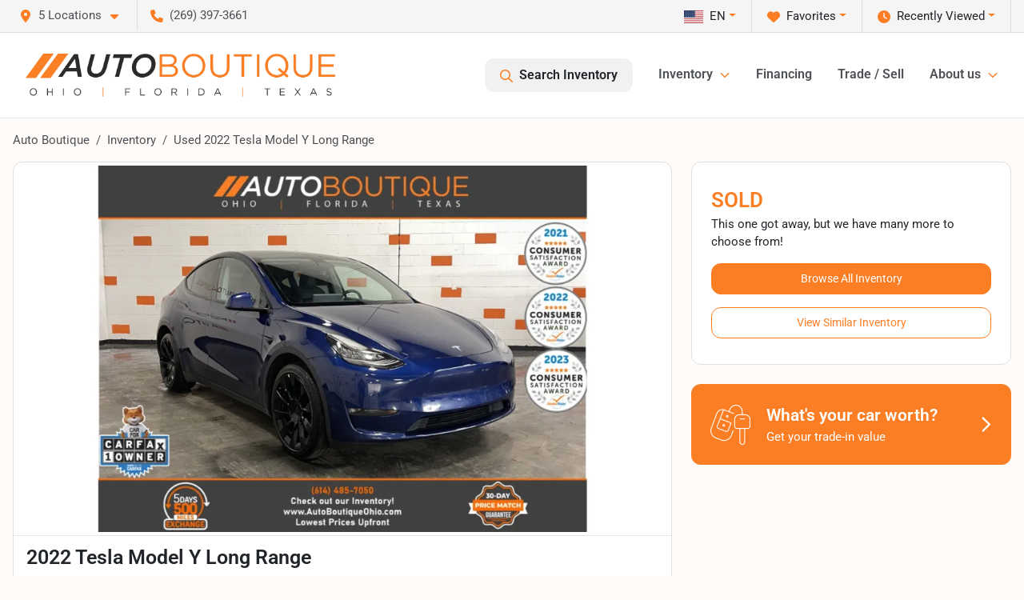

--- FILE ---
content_type: text/html; charset=utf-8
request_url: https://www.autoboutique.com/vehicle-details/used-2022-tesla-model-y-long-range-7saygdeexnf386836
body_size: 30889
content:
<!DOCTYPE html><html lang="en"><head><meta charSet="utf-8" data-next-head=""/><meta name="viewport" content="width=device-width, initial-scale=1.0" class="jsx-196188003" data-next-head=""/><link rel="icon" href="https://static.overfuel.com/dealers/auto-boutique/image/autoboutique-favicon-updated.png" class="jsx-196188003" data-next-head=""/><link rel="apple-touch-icon" sizes="180x180" href="https://static.overfuel.com/dealers/auto-boutique/image/apple-touch-icon.png" class="jsx-196188003" data-next-head=""/><link rel="icon" type="image/png" sizes="192x192" href="https://static.overfuel.com/dealers/auto-boutique/image/android-chrome-192x192.png" class="jsx-196188003" data-next-head=""/><link rel="icon" type="image/png" sizes="512x512" href="https://static.overfuel.com/dealers/auto-boutique/image/android-chrome-512x512.png" class="jsx-196188003" data-next-head=""/><meta name="format-detection" content="telephone=no" class="jsx-196188003" data-next-head=""/><link rel="preload" href="/font/roboto-v48-latin-regular.woff2" as="font" type="font/woff2" crossorigin="anonymous" class="jsx-b1edb5e55a1a9cb8" data-next-head=""/><link rel="preload" href="/font/roboto-v48-latin-600.woff2" as="font" type="font/woff2" crossorigin="anonymous" class="jsx-b1edb5e55a1a9cb8" data-next-head=""/><link rel="preload" href="/font/roboto-v48-latin-900.woff2" as="font" type="font/woff2" crossorigin="anonymous" class="jsx-b1edb5e55a1a9cb8" data-next-head=""/><title data-next-head="">Used 2022 Tesla Model Y Long Range for sale in Columbus, OH at Auto Boutique | VIN: 7SAYGDEEXNF386836</title><meta name="description" content="Used blue 2022 Tesla Model Y Long Range for sale in Columbus, Ohio at Auto Boutique | $30,000 | STK# X4959" data-next-head=""/><meta property="og:title" content="Used 2022 Tesla Model Y Long Range for sale in Columbus, OH at Auto Boutique | VIN: 7SAYGDEEXNF386836" data-next-head=""/><meta property="og:site_name" content="Auto Boutique" data-next-head=""/><meta property="og:type" content="website" data-next-head=""/><meta property="og:url" content="https://www.autoboutique.com/vehicle-details/used-2022-tesla-model-y-long-range-7saygdeexnf386836" data-next-head=""/><meta property="og:description" content="Used blue 2022 Tesla Model Y Long Range for sale in Columbus, Ohio at Auto Boutique | $30,000 | STK# X4959" data-next-head=""/><meta property="og:image" content="https://static.overfuel.com/photos/94/88860/04e2f8153bef46208eb16cdb165effae.webp" data-next-head=""/><link rel="canonical" href="https://www.autoboutique.com/vehicle-details/used-2022-tesla-model-y-long-range-7saygdeexnf386836" data-next-head=""/><link rel="preload" href="/_next/static/css/9ebcac98439c41a3.css" as="style"/><link rel="preload" href="/_next/static/css/b60c7510b0bb27b3.css" as="style"/><script type="application/ld+json" class="jsx-196188003" data-next-head="">{"@context":"https://schema.org","@type":"Organization","url":"https://www.autoboutique.com","logo":"https://static.overfuel.com/dealers/auto-boutique/image/android-chrome-192x192.png"}</script><link rel="preload" as="image" imageSrcSet="https://static.overfuel.com/dealers/auto-boutique/image/AutoBoutique-OFT-Charcoal-Original-group.webp?w=640&amp;q=80 1x, https://static.overfuel.com/dealers/auto-boutique/image/AutoBoutique-OFT-Charcoal-Original-group.webp?w=828&amp;q=80 2x" fetchPriority="high" data-next-head=""/><link rel="preload" as="image" imageSrcSet="https://static.overfuel.com/dealers/auto-boutique/image/AutoBoutique-OFT-Charcoal-Original-group.webp?w=256&amp;q=80 1x, https://static.overfuel.com/dealers/auto-boutique/image/AutoBoutique-OFT-Charcoal-Original-group.webp?w=640&amp;q=80 2x" fetchPriority="high" data-next-head=""/><link rel="preload" as="image" imageSrcSet="https://static.overfuel.com/photos/94/88860/04e2f8153bef46208eb16cdb165effae.webp?w=1080&amp;q=80 1x, https://static.overfuel.com/photos/94/88860/04e2f8153bef46208eb16cdb165effae.webp?w=1920&amp;q=80 2x" fetchPriority="high" data-next-head=""/><script id="gainit" data-nscript="beforeInteractive">
            window.dataLayer = window.dataLayer || [];
            function gtag(){ window.dataLayer.push(arguments); }
            gtag('js', new Date());
            gtag('config', 'G-RW2ZSJD8Y7');
            gtag('config', 'AW-17600725346');
          </script><link rel="stylesheet" href="/_next/static/css/9ebcac98439c41a3.css" data-n-g=""/><link rel="stylesheet" href="/_next/static/css/b60c7510b0bb27b3.css" data-n-p=""/><noscript data-n-css=""></noscript><script defer="" noModule="" src="/_next/static/chunks/polyfills-42372ed130431b0a.js"></script><script id="gatag" src="/gtag/js?id=G-RW2ZSJD8Y7&amp;l=dataLayer" defer="" data-nscript="beforeInteractive"></script><script defer="" src="/_next/static/chunks/8475.47831073e1b6ffaf.js"></script><script defer="" src="/_next/static/chunks/5601.9c144d6328ba2581.js"></script><script defer="" src="/_next/static/chunks/4744.3238be3c0e11f459.js"></script><script defer="" src="/_next/static/chunks/748.301c3dc2d3e10b1b.js"></script><script defer="" src="/_next/static/chunks/2056.fe5fbb4ced7daed5.js"></script><script defer="" src="/_next/static/chunks/04ce947b-1a2fb7fb7f4eb2eb.js"></script><script defer="" src="/_next/static/chunks/2439-be50dbabb48591ef.js"></script><script defer="" src="/_next/static/chunks/9320-d3cb4c548ab2883c.js"></script><script defer="" src="/_next/static/chunks/1074-cb8b2df2f02954ed.js"></script><script defer="" src="/_next/static/chunks/4159-72e26b6c8b5e4fcf.js"></script><script defer="" src="/_next/static/chunks/1646-3e7dd0c8dea625e4.js"></script><script defer="" src="/_next/static/chunks/2033-216c113baebbb74f.js"></script><script defer="" src="/_next/static/chunks/872.15bd6bfb5d8cdca5.js"></script><script defer="" src="/_next/static/chunks/6789.9811f4d6a0113e14.js"></script><script defer="" src="/_next/static/chunks/3014.ecbf9f69be4193ee.js"></script><script defer="" src="/_next/static/chunks/476.d481209788d7a27f.js"></script><script defer="" src="/_next/static/chunks/8482.8baad0095653a39f.js"></script><script defer="" src="/_next/static/chunks/6985.4deda22b7abba194.js"></script><script defer="" src="/_next/static/chunks/4851.6e2fd352c54a4585.js"></script><script defer="" src="/_next/static/chunks/1125.33cd538b7d23fd22.js"></script><script src="/_next/static/chunks/webpack-ccb815ecdf918eda.js" defer=""></script><script src="/_next/static/chunks/framework-77dff60c8c44585c.js" defer=""></script><script src="/_next/static/chunks/main-819ca9995167ee4f.js" defer=""></script><script src="/_next/static/chunks/pages/_app-c8e6b60a498dbfe4.js" defer=""></script><script src="/_next/static/chunks/8230-fd615141ef99310a.js" defer=""></script><script src="/_next/static/chunks/8827-1d57c6c951f80aaf.js" defer=""></script><script src="/_next/static/chunks/4587-68b5c796bc85d386.js" defer=""></script><script src="/_next/static/chunks/1423-77cd04bb72d43ce6.js" defer=""></script><script src="/_next/static/chunks/4761-d55ae15e52027e06.js" defer=""></script><script src="/_next/static/chunks/5741-0efff3a9a99d67cc.js" defer=""></script><script src="/_next/static/chunks/4204-2d23ae957a7fea54.js" defer=""></script><script src="/_next/static/chunks/8670-5388bb14ca8a6ed3.js" defer=""></script><script src="/_next/static/chunks/5092-e77296cb7b41380d.js" defer=""></script><script src="/_next/static/chunks/2775-3557e4b8a844701f.js" defer=""></script><script src="/_next/static/chunks/pages/inventory/%5Bvdp-vehicle-details%5D-f300f0378cf13589.js" defer=""></script><script src="/_next/static/HFzl9AMChWPt5t-oOUg1L/_buildManifest.js" defer=""></script><script src="/_next/static/HFzl9AMChWPt5t-oOUg1L/_ssgManifest.js" defer=""></script><style id="__jsx-b1edb5e55a1a9cb8">@font-face{font-display:s block;font-family:"Roboto";font-style:normal;font-weight:400;src:url("/font/roboto-v48-latin-regular.woff2")format("woff2")}@font-face{font-display:block;font-family:"Roboto";font-style:normal;font-weight:600;src:url("/font/roboto-v48-latin-600.woff2")format("woff2")}@font-face{font-display:block;font-family:"Roboto";font-style:normal;font-weight:900;src:url("/font/roboto-v48-latin-900.woff2")format("woff2")}body{font-family:"Roboto",system-ui,Arial,sans-serif!important}</style><style id="__jsx-196188003">:root{--color-primary:#fb7e24;--color-secondary:#222;--color-highlight:#fb7e24;--persistent-banner-background-color:#fb7e24;--persistent-banner-text-color:#212529;--srp-height:56%;--cookie-consent-bg:#343a40;--cookie-consent-text:#fff;--cookie-consent-link:#fff}body{letter-spacing:0;background:#fffbf8;font-size:.95rem;top:0px!important} #mobile-nav{background:#fff}#header-nav ul li{position:relative;color:#4e5155;display:inline-block;padding:1.5rem 1rem;text-transform:none;font-size:16px}#header-nav a.noChildren{color:#4e5155}.text-primary,svg.text-primary,.blog-article a:not(.btn),.blog-article a:not(.btn):visited{color:var(--color-primary)!important;fill:var(--color-primary)}.blog-article a:not(.btn) svg,.blog-article a:not(.btn):visited svg{fill:var(--color-primary)!important}.bg-preheader{background:#f5f5f5;color:#4e5155}.text-preheader{color:#4e5155!important}.bg-preheader i,.bg-preheader svg,.bg-preheader .dropdown-toggle::after{color:#fb7e24!important;fill:#fb7e24!important}.bg-header{background:#fff}.bg-footer{background:#000}.bg-heroSearch{background:black;padding:6rem 0;position:relative;overflow-x:clip;-webkit-background-size:cover!important;-moz-background-size:cover!important;-o-background-size:cover!important;background-size:cover!important;background-position:center center;background-repeat:no-repeat}.bg-heroSearch #hero-img{left:0;bottom:0}.text-highlight{color:#fb7e24!important}.btn-outline-primary,.btn-outline-primary:hover{border-color:var(--color-primary);color:var(--color-primary)}.btn-outline-primary svg,.btn-outline-primary:hover svg,.btn-link svg{fill:var(--color-primary)}#top-banner svg{fill:#fff!important}.btn-outline-primary:focus{color:inherit}.btn-default:active{color:white!important}.btn-default:active svg{fill:white}.btn-link.show svg{fill:white!important}.btn-link.show::after{color:#fff!important}.cElement a,.cElement a:hover{color:var(--color-primary)}.cElement a.btn:not(.btn-outline-primary):not(.btn-primary){color:#fff}.split-boxes{background-image:linear-gradient(90deg,var(--color-secondary),var(--color-secondary)50%,var(--color-primary)0,var(--color-primary))}.img-srp-container:before{display:block;content:"";width:100%;padding-top:56%}.btn-outline-primary:disabled{color:var(--color-primary)!important;border-color:var(--color-primary)!important}.aiBg{position:relative;background:linear-gradient(90deg,var(--color-primary),#ccc);border-radius:14px;padding:2px}.aiBg input{border:0!important;z-index:5}.react-datepicker__day--selected,.react-datepicker__day--in-selecting-range,.react-datepicker__day--in-range,.react-datepicker__month-text--selected,.react-datepicker__month-text--in-selecting-range,.react-datepicker__month-text--in-range,.react-datepicker__quarter-text--selected,.react-datepicker__quarter-text--in-selecting-range,.react-datepicker__quarter-text--in-range,.react-datepicker__year-text--selected,.react-datepicker__year-text--in-selecting-range,.react-datepicker__year-text--in-range,.react-datepicker__day--keyboard-selected:hover,.react-datepicker__month-text--keyboard-selected:hover,.react-datepicker__quarter-text--keyboard-selected:hover,.react-datepicker__year-text--keyboard-selected:hover{background-color:var(--color-primary);color:white}.text-secondary{color:var(--color-secondary)!important}.ribbon span{background-color:var(--color-primary)!important}.border-primary,html:not([dir=rtl]) .border-primary,html[dir=rtl] .border-primary{border-color:var(--color-primary)!important}.drag-active{border:1px dashed var(--color-primary)!important}.progress-bar,.bg-primary,.badge-primary,.btn-primary,.nav-pills .nav-link.active,.nav-pills .nav-link.active:hover,.nav-pills .nav-link.active:focus,.btn-check:checked+.btn,.btn.active,.btn.show,.btn:first-child:active,:not(.btn-check)+.btn:active{background-color:var(--color-primary)!important}.btn-primary,.btn-check:checked+.btn,.btn.active,.btn.show,.btn:first-child:active,:not(.btn-check)+.btn:active{border-color:var(--color-primary)!important}.btn-secondary{background-color:var(--color-secondary)!important;border-color:var(--color-secondary)!important}.btn-secondary:focus,.btn-secondary.focus{border-color:var(--color-secondary)!important}.btn-primary:focus,.btn-primary.focus{border-color:var(--color-primary)!important}.btn-primary.disabled,.btn-primary:disabled{border-color:var(--color-primary)!important;background:var(--color-primary)!important}.border-theme,.btn-group .btn-primary,.input-group-prepend .btn-primary,.input-group-append .btn-primary{border-color:var(--color-primary)!important}.rdp-button:focus:not([disabled]),.rdp-button:active:not([disabled]){background-color:#f5f5f5!important;border-color:var(--color-primary)!important}.rdp-day_selected:not([disabled]),.rdp-day_selected:focus:not([disabled]),.rdp-day_selected:active:not([disabled]),.rdp-day_selected:hover:not([disabled]){background-color:var(--color-primary)!important}.btn-group .active svg{color:var(--color-primary)!important}#header-nav ul li::after{border-color:var(--color-primary)!important}.bg-secondary,.badge-secondary{background-color:var(--color-secondary)!important;color:white!important}#languagedropdown{color:#4e5155;text-decoration:none;margin-top:-3px}.goog-te-combo{width:100%;background:#f5f5f5!important;color:#4e5155!important;border:none;font-size:.9rem!important;font-family:inherit!important;margin:1px 0!important;-webkit-appearance:none}#persistent_banner_desktop,#persistent_banner_mobile,#persistent_banner_desktop a,#persistent_banner_mobile a{background-color:#fb7e24;z-index:5;color:#212529!important}.gg-app{z-index:1!important}@media(max-width:575px){.bg-heroSearch #hero-img-mobile{object-fit:cover;width:100%!important;height:100%!important;top:0}
        }@media(min-width:576px){.bg-heroSearch{padding:7rem 0;position:relative;background-image:url("https://static.overfuel.com/dealers/auto-boutique/image/ab_parent_level_hero_desktop.webp");-webkit-background-size:cover!important;-moz-background-size:cover!important;-o-background-size:cover!important;background-size:cover!important;background-position:top center;background-repeat:no-repeat}.srpCardLocation{cursor:default!important}.srpCardLocation .fa-phone{display:none!important}}#top-banner {background-color: #fb7e24 !important; }
        
        .prodigyCLSfix { min-height: 45px !important; }
.prodigyCLSfix button { border-radius: 6px !important; }
.prodigy-pricing-button-group .prodigy-button-large { min-height: 0 !important; padding: 9px 18px !important; text-align: left !important; font-size: .894rem !important; }

#persistent_banner_desktop { background: #fb7e24 }
.bg-heroSearch h1,
h1, h2, h3 { font-weight: 900 !important; }

.bg-footer { background: #000 !important; }
#currentLocation { display: none; }

@media (max-width: 575px) {
 .bg-heroSearch { padding: 3rem 0; }
}

        

        
      </style><style id="__jsx-3900813351">.container-fluid{max-width:2548px!important}#desktop-search{width:100%}#header-nav ul li,#search_desktop{font-weight:600}#header-nav ul li ul{top:3.5rem;border-radius:12px}#header-nav ul>li:last-of-type{padding-right:0!important}#header-nav ul li ul li{font-weight:normal!important}.searchInventory{border-color:#E8E8E8!important;padding:1.5rem 1rem}.searchInventory svg{fill:#fb7e24}#googletranslate{padding-top:.6rem}.route-home #persistent-search{display:none}.card{overflow:hidden;border:1px solid transparent!important;box-shadow:0 0 0!important;border:1px solid#e1e1e1!important;border-radius:12px!important}.card-header{border-radius:12px 12px 0 0!important}.card-footer:last-child{border-radius:0 0 12px 12px!important}.rounded,.btn,input,.form-control,#home-search-wrapper,.custom-select{border-radius:12px!important}.rounded_bottom{border-bottom-left-radius:12px;border-bottom-right-radius:12px}.btn-group .btn:first-child{border-radius:12px 0 0 12px!important}.btn-group .btn:last-child{border-radius:0 12px 12px 0!important}.btn-group .btn{border-radius:0!important}.btn-group .btn.active{border-color:#fb7e24!important}.input-group>.form-control:not(.border-radius-0):not(:first-child),.input-group>.custom-select:not(.border-radius-0):not(:first-child){border-radius:0 12px 12px 0!important}.input-group>.input-group-text.prepend:first-of-type{border-radius:12px 0 0 12px!important}.input-group>.input-group-text.append:last-of-type{border-radius:0 12px 12px 0!important}.border-radius-0{border-radius:0 0 0 0!important;border-bottom-right-radius:0!important;border-bottom-left-radius:0!important;border-top-right-radius:0!important;border-top-left-radius:0!important}.accordion-item:first-of-type{border-radius:12px 12px 0 0!important}.accordion-item:last-of-type{border-radius:0 0 12px 12px!important}</style></head><body> <link rel="preload" as="image" imageSrcSet="https://static.overfuel.com/dealers/auto-boutique/image/AutoBoutique-OFT-Charcoal-Original-group.webp?w=640&amp;q=80 1x, https://static.overfuel.com/dealers/auto-boutique/image/AutoBoutique-OFT-Charcoal-Original-group.webp?w=828&amp;q=80 2x" fetchPriority="high"/><link rel="preload" as="image" imageSrcSet="https://static.overfuel.com/dealers/auto-boutique/image/AutoBoutique-OFT-Charcoal-Original-group.webp?w=256&amp;q=80 1x, https://static.overfuel.com/dealers/auto-boutique/image/AutoBoutique-OFT-Charcoal-Original-group.webp?w=640&amp;q=80 2x" fetchPriority="high"/><link rel="preload" as="image" imageSrcSet="https://static.overfuel.com/photos/94/88860/04e2f8153bef46208eb16cdb165effae.webp?w=1080&amp;q=80 1x, https://static.overfuel.com/photos/94/88860/04e2f8153bef46208eb16cdb165effae.webp?w=1920&amp;q=80 2x" fetchPriority="high"/><div id="__next"><script type="application/ld+json" class="jsx-196188003">{"@context":"https://schema.org","@type":["AutoDealer","LocalBusiness"],"name":"Twins Chrysler Dodge Jeep Ram","image":"https://static.overfuel.com/dealers/auto-boutique/image/auto-boutique-og.webp","@id":"https://www.autoboutique.com/#organization","url":"https://www.autoboutique.com/","telephone":"+12693973661","address":{"@type":"PostalAddress","streetAddress":"3611 N Main Street","addressLocality":"Wayland","addressRegion":"MI","postalCode":"49348","addressCountry":"US"},"geo":{"@type":"GeoCoordinates","latitude":42.6819846,"longitude":-85.6430855},"openingHoursSpecification":[{"@type":"OpeningHoursSpecification","dayOfWeek":"Monday","opens":"10:00","closes":"19:00"},{"@type":"OpeningHoursSpecification","dayOfWeek":"Tuesday","opens":"10:00","closes":"18:00"},{"@type":"OpeningHoursSpecification","dayOfWeek":"Wednesday","opens":"10:00","closes":"18:00"},{"@type":"OpeningHoursSpecification","dayOfWeek":"Thursday","opens":"10:00","closes":"18:00"},{"@type":"OpeningHoursSpecification","dayOfWeek":"Friday","opens":"10:00","closes":"18:00"},{"@type":"OpeningHoursSpecification","dayOfWeek":"Saturday","opens":"10:00","closes":"14:00"}],"department":[{"@type":"AutoDealer","name":"Auto Boutique Florida","description":"Auto Boutique Florida is a dealership located at 9012 Beach Blvd, Jacksonville, FL 32216.","url":"https://www.autoboutique.com","image":"https://static.overfuel.com/dealers/auto-boutique/image/auto-boutique-og.webp","telephone":"+12693973661","address":{"@type":"PostalAddress","streetAddress":"9012 Beach Blvd","addressLocality":"Jacksonville","addressRegion":"FL","postalCode":"32216","addressCountry":"USA"},"location":{"@type":"Place","geo":{"@type":"GeoCoordinates","latitude":"30.28600170","longitude":"-81.56195490"}},"aggregateRating":{"@type":"AggregateRating","ratingValue":"4.7","reviewCount":12369}},{"@type":"AutoDealer","name":"Auto Boutique Texas","description":"Auto Boutique Texas is a dealership located at 3507 FM 528 Road, Alvin, TX 77511.","url":"https://www.autoboutique.com","image":"https://static.overfuel.com/dealers/auto-boutique/image/auto-boutique-og.webp","telephone":"+12693973661","address":{"@type":"PostalAddress","streetAddress":"3507 FM 528 Road","addressLocality":"Alvin","addressRegion":"TX","postalCode":"77511","addressCountry":"USA"},"location":{"@type":"Place","geo":{"@type":"GeoCoordinates","latitude":"29.45483140","longitude":"-95.23612980"}},"aggregateRating":{"@type":"AggregateRating","ratingValue":"4.7","reviewCount":9093}},{"@type":"AutoDealer","name":"Auto Boutique Ohio","description":"Auto Boutique Ohio is a dealership located at 1800 Georgesville Square Drive, Columbus, OH 43228.","url":"https://www.autoboutique.com","image":"https://static.overfuel.com/dealers/auto-boutique/image/auto-boutique-og.webp","telephone":"+12693973661","address":{"@type":"PostalAddress","streetAddress":"1800 Georgesville Square Drive","addressLocality":"Columbus","addressRegion":"OH","postalCode":"43228","addressCountry":"USA"},"location":{"@type":"Place","geo":{"@type":"GeoCoordinates","latitude":"39.91726200","longitude":"-83.11581540"}},"aggregateRating":{"@type":"AggregateRating","ratingValue":"4.6","reviewCount":7234}},{"@type":"AutoDealer","name":"Twins Chrysler Dodge Jeep Ram","description":"Twins Chrysler Dodge Jeep Ram is a dealership located at 3611 N Main Street, Wayland, MI 49348.","url":"https://www.autoboutique.com","image":"https://static.overfuel.com/dealers/auto-boutique/image/auto-boutique-og.webp","telephone":"+12693973661","address":{"@type":"PostalAddress","streetAddress":"3611 N Main Street","addressLocality":"Wayland","addressRegion":"MI","postalCode":"49348","addressCountry":"USA"},"location":{"@type":"Place","geo":{"@type":"GeoCoordinates","latitude":"42.68198460","longitude":"-85.64308550"}},"aggregateRating":{"@type":"AggregateRating","ratingValue":"4.6","reviewCount":977}},{"@type":"AutoDealer","name":"Moto Boutique","description":"Moto Boutique is a dealership located at 1800 Georgesville Square Dr, Columbus, OH 43228.","url":"https://www.autoboutique.com","image":"https://static.overfuel.com/dealers/auto-boutique/image/auto-boutique-og.webp","telephone":"+12693973661","address":{"@type":"PostalAddress","streetAddress":"1800 Georgesville Square Dr","addressLocality":"Columbus","addressRegion":"OH","postalCode":"43228","addressCountry":"USA"},"location":{"@type":"Place","geo":{"@type":"GeoCoordinates","latitude":"39.91726200","longitude":"-83.11581540"}}}],"aggregateRating":{"@type":"AggregateRating","ratingValue":4.6,"reviewCount":977},"hasMap":"https://maps.google.com/?q=3611+N+Main+Street+Wayland+MI+49348","contactPoint":[{"@type":"ContactPoint","contactType":"Sales","telephone":"+12693973661","availableLanguage":["English","Spanish"],"areaServed":"US"}],"knowsAbout":["used cars","trade-in","auto financing","vehicle service"]}</script><div translate="no" class="jsx-196188003 notranslate"><div id="google_translate_element" style="display:none" class="jsx-196188003"></div></div><div class="mode-undefined full_width route-vdp"><header role="banner" class="d-none d-xl-block " id="header-desktop"><div class="border-bottom bg-preheader text-preheader theme-light"><div class="container-fluid"><div class="row"><div class="col"><div class="py-2 ps-2 pe-3 d-inline-block cursor-pointer border-end position-relative locationDropdown" role="button" data-cy="header-location-dropdown"><span class="d-inline-block faIcon ofa-solid ofa-location-dot me-2"><svg height="16" width="16" fill="inherit"><use xlink:href="/solid.svg#location-dot"></use></svg></span><span class="d-inline-block me-1 notranslate">5 Locations<span class="d-inline-block faIcon ofa-solid ofa-caret-down ms-2"><svg height="16" width="16" fill="inherit"><use xlink:href="/solid.svg#caret-down"></use></svg></span></span></div><div class="py-2  px-3 d-inline-block "><span data-cy="header-phone" role="button" class="text-preheader"><span class="d-inline-block faIcon ofa-solid ofa-phone me-2"><svg height="16" width="16" fill="inherit"><use xlink:href="/solid.svg#phone"></use></svg></span>(269) 397-3661</span></div><div class="float-end py-2 text-end border-end"><div class="dropdown"><button type="button" id="recents" aria-expanded="false" class="py-0 text-decoration-none  dropdown-toggle btn btn-link"><span class="d-inline-block faIcon ofa-solid ofa-clock me-2 float-start mt-0"><svg height="16" width="16" fill="inherit"><use xlink:href="/solid.svg#clock"></use></svg></span>Recently Viewed</button></div></div><div class="float-end py-2 border-end text-end"><div class="dropdown"><button type="button" id="favorites" aria-expanded="false" class="py-0 text-decoration-none  dropdown-toggle btn btn-link"><span class="d-inline-block faIcon ofa-solid ofa-heart me-2"><svg height="16" width="16" fill="inherit"><use xlink:href="/solid.svg#heart"></use></svg></span>Favorites</button></div></div><div class="py-2 px-3 float-end text-end border-end" id="currentLocation"><span>Opens today at 10:00 AM</span></div><div class="float-end py-2 border-end text-end"></div></div></div></div></div><div class="px-3 border-bottom bg-header position-relative py-2" id="interior_header"><div class="container-fluid"><div class="d-flex align-items-center"><a title="Auto Boutique" id="logo-link" href="/"><img alt="Auto Boutique" id="logo" fetchPriority="high" loading="eager" width="387" height="54" decoding="async" data-nimg="1" style="color:transparent" srcSet="https://static.overfuel.com/dealers/auto-boutique/image/AutoBoutique-OFT-Charcoal-Original-group.webp?w=640&amp;q=80 1x, https://static.overfuel.com/dealers/auto-boutique/image/AutoBoutique-OFT-Charcoal-Original-group.webp?w=828&amp;q=80 2x" src="https://static.overfuel.com/dealers/auto-boutique/image/AutoBoutique-OFT-Charcoal-Original-group.webp?w=828&amp;q=80"/></a><div class="ms-auto" id="header-nav"><ul><li class="searchInventory"><button type="button" id="search_desktop" title="Browse Inventory" class="text-decoration-none text-dark bg-light btn btn-link"><span class="d-inline-block faIcon ofa-regular ofa-magnifying-glass me-2"><svg height="16" width="16" fill="inherit"><use xlink:href="/regular.svg#magnifying-glass"></use></svg></span>Search Inventory</button></li><li class="cursor-pointer">Inventory<span class="d-inline-block faIcon ofa-regular ofa-angle-down ms-2 text-primary"><svg height="15" width="14" fill="#fb7e24"><use xlink:href="/regular.svg#angle-down"></use></svg></span><ul><li class="cursor-pointer"><a target="_self" title="All inventory" class="" href="/inventory">All inventory</a></li><li class="cursor-pointer"><a target="_self" title="Cars" class="" href="/cars">Cars</a></li><li class="cursor-pointer"><a target="_self" title="Trucks" class="" href="/trucks">Trucks</a></li><li class="cursor-pointer"><a target="_self" title="SUVs &amp; Crossovers" class="" href="/suvs">SUVs &amp; Crossovers</a></li><li class="cursor-pointer"><a target="_self" title="Vans" class="" href="/vans">Vans</a></li><li class="cursor-pointer"><a target="_self" title="Hybrids" class="" href="/hybrids">Hybrids</a></li><li class="cursor-pointer"><a target="_self" title="Electric cars" class="" href="/electric-cars">Electric cars</a></li><li class="cursor-pointer"><a target="_self" title="Motorcycles" class="" href="/motorcycles">Motorcycles</a></li></ul></li><li class="cursor-pointer"><a target="_self" title="Financing" class="noChildren" href="/car-loans-at-auto-boutique">Financing</a></li><li class="cursor-pointer"><a target="_self" title="Trade / Sell" class="noChildren" href="/trade-in-car-auto-boutique">Trade / Sell</a></li><li class="cursor-pointer">About us<span class="d-inline-block faIcon ofa-regular ofa-angle-down ms-2 text-primary"><svg height="15" width="14" fill="#fb7e24"><use xlink:href="/regular.svg#angle-down"></use></svg></span><ul><li class="cursor-pointer"><a target="_self" title="Our dealerships" class="" href="/about-auto-boutique">Our dealerships</a></li><li class="cursor-pointer"><a target="_self" title="Auto Boutique Guarantee" class="" href="/auto-boutique-guarantee">Auto Boutique Guarantee</a></li><li class="cursor-pointer"><a target="_self" title="Careers" class="" href="/careers">Careers</a></li></ul></li></ul></div></div><div class="clearfix"></div></div></div></header><div id="mobile-nav" class="border-bottom border-bottom d-xl-none position-fixed d-flex align-items-center w-100"><div class="d-flex w-100 align-items-center " id="mobile-header"><div class="text-left w-100 ps-2" id="mobile-logo"><img alt="Auto Boutique" fetchPriority="high" loading="eager" width="246" height="36" decoding="async" data-nimg="1" style="color:transparent" srcSet="https://static.overfuel.com/dealers/auto-boutique/image/AutoBoutique-OFT-Charcoal-Original-group.webp?w=256&amp;q=80 1x, https://static.overfuel.com/dealers/auto-boutique/image/AutoBoutique-OFT-Charcoal-Original-group.webp?w=640&amp;q=80 2x" src="https://static.overfuel.com/dealers/auto-boutique/image/AutoBoutique-OFT-Charcoal-Original-group.webp?w=640&amp;q=80"/></div><div class="ms-auto px-1 "><span class="d-inline-block faIcon ofa-solid ofa-location-dot mx-1 h2 mb-0 mt-n1"><svg height="29" width="29" fill="#4e5155"><use xlink:href="/solid.svg#location-dot"></use></svg></span></div><div class="text-end ps-2 "><span class="d-inline-block faIcon ofa-solid ofa-bars h2 me-1 mb-0 mt-n1"><svg height="29" width="29" fill="#4e5155"><use xlink:href="/solid.svg#bars"></use></svg></span></div></div></div><div style="height:63px" class="d-block d-xl-none" id="mobile-nav-spacer"></div><script type="application/ld+json">{"@context":"https://schema.org/","@type":["Product","Car"],"name":"2022 Tesla Model Y Long Range","image":"https://static.overfuel.com/photos/94/88860/04e2f8153bef46208eb16cdb165effae.webp","vehicleIdentificationNumber":"7SAYGDEEXNF386836","offers":{"@type":"Offer","priceCurrency":"USD","price":30000,"availability":"https://schema.org/OutOfStock","priceValidUntil":"2026-02-15"},"additionalProperty":[{"@type":"PropertyValue","name":"Horsepower","value":"346 hp"},{"@type":"PropertyValue","name":"Torque","value":"389 lb-ft"},{"@type":"PropertyValue","name":"Fuel Type","value":"Electric"},{"@type":"PropertyValue","name":"Transmission","value":"1-Speed Automatic"},{"@type":"PropertyValue","name":"Drive Type","value":"AWD"}],"itemCondition":"https://schema.org/UsedCondition","description":"Pre-owned 2022 Tesla Model Y Long Range in Columbus, OH","brand":{"@type":"Brand","name":"Tesla"},"model":"Model Y","vehicleConfiguration":"Long Range","vehicleModelDate":2022,"mileageFromOdometer":{"@type":"QuantitativeValue","value":59439,"unitCode":"SMI"},"color":"Blue","vehicleInteriorColor":"Unknown","vehicleInteriorType":"Standard","bodyType":"suv","vehicleEngine":{"@type":"EngineSpecification","fuelType":"Electric"},"vehicleTransmission":"Automatic","numberOfDoors":4,"driveWheelConfiguration":"https://schema.org/AllWheelDriveConfiguration"}</script><div class="my-3 d-none d-xl-block container"><ol class="breadcrumb my-3 d-none d-xl-flex" itemScope="" itemType="https://schema.org/BreadcrumbList"><li class="breadcrumb-item notranslate" itemProp="itemListElement" itemScope="" itemType="https://schema.org/ListItem"><a itemProp="item" href="/"><span itemProp="name">Auto Boutique</span></a><meta itemProp="position" content="1"/></li><li class="breadcrumb-item" itemProp="itemListElement" itemScope="" itemType="https://schema.org/ListItem"><a title="Inventory" itemProp="item" href="/used-vehicles-auto-boutique"><span itemProp="name">Inventory</span></a><meta itemProp="position" content="2"/></li><li class="breadcrumb-item active" itemProp="itemListElement" itemScope="" itemType="https://schema.org/ListItem"><span itemProp="name">Used 2022 Tesla Model Y Long Range</span><meta itemProp="position" content="3"/></li></ol></div><main role="main" class="mt-3 mb-3 mb-sm-5 vdp_pre-owned make_tesla body_suv no-discount  container"><div class="row"><div class="col-xl-8"><div class="bg-white card"><div class="py-0 px-0 py-sm-1 px-sm-1 card-body"><div class="p-0 p-lg-1 photoCount1"><img alt="2022 Tesla Model Y Long Range for sale in Columbus, OH" fetchPriority="high" loading="eager" width="926" height="694" decoding="async" data-nimg="1" class="img-fluid" style="color:transparent" srcSet="https://static.overfuel.com/photos/94/88860/04e2f8153bef46208eb16cdb165effae.webp?w=1080&amp;q=80 1x, https://static.overfuel.com/photos/94/88860/04e2f8153bef46208eb16cdb165effae.webp?w=1920&amp;q=80 2x" src="https://static.overfuel.com/photos/94/88860/04e2f8153bef46208eb16cdb165effae.webp?w=1920&amp;q=80"/></div></div><div class="border-top py-2 border-bottom card-footer"><div><div class="text-start"><div class="ms-auto float-xl-end mt-2"><button type="button" style="display:none" class="spin-car btn btn-primary"><span class="d-inline-block faIcon ofa-solid ofa-circle-play me-2"><svg height="16" width="16" fill="inherit"><use xlink:href="/solid.svg#circle-play"></use></svg></span>360° walk-around</button></div><h1 data-cy="vehicle-title" class="h3 mt-0 mb-2 font-weight-bold notranslate">2022 Tesla Model Y Long Range</h1><div class="vdp-miles">59,439 miles</div><div class="d-none" id="td_year">2022</div><div class="d-none" id="td_make">Tesla</div><div class="d-none" id="td_model">Model Y</div></div></div></div><div class="d-block bg-white d-xl-none pb-2 card-footer"><p class="font-weight-bold text-xlarge mt-1 mb-0"><span class="text-primary">SOLD</span></p><p>This one got away, but we have many more to choose from!</p><a title="Browse Inventory" class="btn btn-primary w-100 mb-3" href="/used-vehicles-auto-boutique?utm_source=website&amp;utm_medium=internallink&amp;utm_campaign=sold-inventory&amp;utm_id=7SAYGDEEXNF386836">Browse All Inventory</a><a title="View Similar Inventory" class="btn btn-outline-primary w-100 mb-2" href="/vehicle-details/used-2022-tesla-model-y-long-range-7saygdeexnf386836#relatedvehicles?utm_source=website&amp;utm_medium=internallink&amp;utm_campaign=sold-inventory&amp;utm_id=7SAYGDEEXNF386836">View Similar Inventory</a></div><div class="d-block d-xl-none bg-white text-center p-0 card-footer"></div><div class="px-4 py-3 bg-lighter font-weight-bold card-footer"><div class="d-flex align-items-center row"><div class="text-center text-md-start col-md-8 col-12"><h2 class="h5 my-0 font-weight-bold">2022 Tesla Model Y Long Range<!-- --> Details</h2></div><div class="text-center text-md-end col-md-4 col-12"></div></div></div><div class="px-4 py-3 bg-white card-footer"><div class="row"><div class="col-sm-6"><table class="table card-table table-borderless inventory-table vehicledetails"><tbody><tr class="ps-0 tr_condition"><td width="50%"><b>Condition</b></td><td class="pe-0">Pre-owned</td></tr><tr class="ps-0 notranslate tr_body"><td width="50%"><b>Body Type</b></td><td class="pe-0">SUV</td></tr><tr class="ps-0 tr_trim"><td width="50%"><b>Trim</b></td><td class="pe-0">Long Range</td></tr><tr class="ps-0 tr_series"><td width="50%"><b>Series</b></td><td class="pe-0">Long Range AWD</td></tr><tr class="ps-0 tr_stocknumber"><td width="50%"><b>Stock #</b></td><td class="pe-0">X4959</td></tr><tr class="ps-0 notranslate tr_vin"><td width="50%"><b>VIN</b></td><td class="pe-0"><span data-vin="7SAYGDEEXNF386836">7SAYGDEEXNF386836</span></td></tr><tr class="ps-0 tr_location"><td width="50%"><b>Location</b></td><td class="pe-0">Auto Boutique Ohio</td></tr><tr class="ps-0 tr_exteriorcolor"><td width="50%"><b>Exterior Color</b></td><td class="pe-0"><span class="colorIndicator ms-0 me-1" style="background-color:Blue"></span>Blue</td></tr></tbody></table></div><div class="col-sm-6"><table class="table card-table table-borderless inventory-table vehicledetails"><tbody><tr class="ps-0 tr_seatingcapacity"><td width="50%"><b>Passengers</b></td><td class="pe-0">5</td></tr><tr class="ps-0 tr_drivetrain"><td width="50%"><b>Drivetrain</b></td><td class="pe-0">AWD</td></tr><tr class="ps-0 tr_maxhorsepower"><td width="50%"><b>Horsepower</b></td><td class="pe-0">346 hp</td></tr><tr class="ps-0 tr_maxtorque"><td width="50%"><b>Torque</b></td><td class="pe-0">389 lb-ft</td></tr><tr class="ps-0 tr_fuel"><td width="50%"><b>Fuel Type</b></td><td class="pe-0">Electric</td></tr><tr class="ps-0 tr_transmission"><td width="50%"><b>Transmission</b></td><td class="pe-0">1-Speed Automatic</td></tr><tr class="ps-0 tr_engine"><td width="50%"><b>Engine</b></td><td class="pe-0">Electric</td></tr></tbody></table></div></div></div><div class="px-4 py-3 bg-lighter font-weight-bold card-footer"><h2 class="text-small my-0 font-weight-bold">2022 Tesla Model Y Long Range<!-- --> Key Features</h2></div><div class="text-start p-0 bg-lighter card-footer"><div class="no-gutters px-3 pt-3 pt-sm-0 pb-0 pb-sm-3 row"><div class="pt-0 px-0 px-sm-2 pt-sm-3  col-sm-4 col-12"><div class="p-3 mb-2 mb-sm-0 bg-white border rounded text-nowrap"><div class="text-truncate"><img alt="Adaptive cruise control" loading="lazy" width="18" height="18" decoding="async" data-nimg="1" class="opacity-50 tile-img d-inline-block float-start me-2" style="color:transparent" srcSet="https://static.overfuel.com/images/features/adaptive-cruise-control.png?w=32&amp;q=80 1x, https://static.overfuel.com/images/features/adaptive-cruise-control.png?w=48&amp;q=80 2x" src="https://static.overfuel.com/images/features/adaptive-cruise-control.png?w=48&amp;q=80"/>Adaptive cruise control</div></div></div><div class="pt-0 px-0 px-sm-2 pt-sm-3  col-sm-4 col-12"><div class="p-3 mb-2 mb-sm-0 bg-white border rounded text-nowrap"><div class="text-truncate"><img alt="Automatic climate control" loading="lazy" width="18" height="18" decoding="async" data-nimg="1" class="opacity-50 tile-img d-inline-block float-start me-2" style="color:transparent" srcSet="https://static.overfuel.com/images/features/automatic-climate-control.png?w=32&amp;q=80 1x, https://static.overfuel.com/images/features/automatic-climate-control.png?w=48&amp;q=80 2x" src="https://static.overfuel.com/images/features/automatic-climate-control.png?w=48&amp;q=80"/>Automatic climate control</div></div></div><div class="pt-0 px-0 px-sm-2 pt-sm-3  col-sm-4 col-12"><div class="p-3 mb-2 mb-sm-0 bg-white border rounded text-nowrap"><div class="text-truncate"><img alt="Backup camera" loading="lazy" width="18" height="18" decoding="async" data-nimg="1" class="opacity-50 tile-img d-inline-block float-start me-2" style="color:transparent" srcSet="https://static.overfuel.com/images/features/backup-camera.png?w=32&amp;q=80 1x, https://static.overfuel.com/images/features/backup-camera.png?w=48&amp;q=80 2x" src="https://static.overfuel.com/images/features/backup-camera.png?w=48&amp;q=80"/>Backup camera</div></div></div><div class="pt-0 px-0 px-sm-2 pt-sm-3  col-sm-4 col-12"><div class="p-3 mb-2 mb-sm-0 bg-white border rounded text-nowrap"><div class="text-truncate"><img alt="Blind spot monitor" loading="lazy" width="18" height="18" decoding="async" data-nimg="1" class="opacity-50 tile-img d-inline-block float-start me-2" style="color:transparent" srcSet="https://static.overfuel.com/images/features/blind-spot-monitor.png?w=32&amp;q=80 1x, https://static.overfuel.com/images/features/blind-spot-monitor.png?w=48&amp;q=80 2x" src="https://static.overfuel.com/images/features/blind-spot-monitor.png?w=48&amp;q=80"/>Blind spot monitor</div></div></div><div class="pt-0 px-0 px-sm-2 pt-sm-3  col-sm-4 col-12"><div class="p-3 mb-2 mb-sm-0 bg-white border rounded text-nowrap"><div class="text-truncate"><img alt="Bluetooth" loading="lazy" width="18" height="18" decoding="async" data-nimg="1" class="opacity-50 tile-img d-inline-block float-start me-2" style="color:transparent" srcSet="https://static.overfuel.com/images/features/bluetooth.png?w=32&amp;q=80 1x, https://static.overfuel.com/images/features/bluetooth.png?w=48&amp;q=80 2x" src="https://static.overfuel.com/images/features/bluetooth.png?w=48&amp;q=80"/>Bluetooth</div></div></div><div class="pt-0 px-0 px-sm-2 pt-sm-3  col-sm-4 col-12"><div class="p-3 mb-2 mb-sm-0 bg-white border rounded text-nowrap"><div class="text-truncate"><img alt="Collision warning" loading="lazy" width="18" height="18" decoding="async" data-nimg="1" class="opacity-50 tile-img d-inline-block float-start me-2" style="color:transparent" srcSet="https://static.overfuel.com/images/features/collision-warning.png?w=32&amp;q=80 1x, https://static.overfuel.com/images/features/collision-warning.png?w=48&amp;q=80 2x" src="https://static.overfuel.com/images/features/collision-warning.png?w=48&amp;q=80"/>Collision warning</div></div></div><div class="pt-0 px-0 px-sm-2 pt-sm-3  col-sm-4 col-12"><div class="p-3 mb-2 mb-sm-0 bg-white border rounded text-nowrap"><div class="text-truncate"><img alt="Heated seats" loading="lazy" width="18" height="18" decoding="async" data-nimg="1" class="opacity-50 tile-img d-inline-block float-start me-2" style="color:transparent" srcSet="https://static.overfuel.com/images/features/heated-seats.png?w=32&amp;q=80 1x, https://static.overfuel.com/images/features/heated-seats.png?w=48&amp;q=80 2x" src="https://static.overfuel.com/images/features/heated-seats.png?w=48&amp;q=80"/>Heated seats</div></div></div><div class="pt-0 px-0 px-sm-2 pt-sm-3  col-sm-4 col-12"><div class="p-3 mb-2 mb-sm-0 bg-white border rounded text-nowrap"><div class="text-truncate"><img alt="Heated steering wheel" loading="lazy" width="18" height="18" decoding="async" data-nimg="1" class="opacity-50 tile-img d-inline-block float-start me-2" style="color:transparent" srcSet="https://static.overfuel.com/images/features/heated-steering-wheel.png?w=32&amp;q=80 1x, https://static.overfuel.com/images/features/heated-steering-wheel.png?w=48&amp;q=80 2x" src="https://static.overfuel.com/images/features/heated-steering-wheel.png?w=48&amp;q=80"/>Heated steering wheel</div></div></div><div class="pt-0 px-0 px-sm-2 pt-sm-3  col-sm-4 col-12"><div class="p-3 mb-2 mb-sm-0 bg-white border rounded text-nowrap"><div class="text-truncate"><img alt="Keyless entry" loading="lazy" width="18" height="18" decoding="async" data-nimg="1" class="opacity-50 tile-img d-inline-block float-start me-2" style="color:transparent" srcSet="https://static.overfuel.com/images/features/keyless-entry.png?w=32&amp;q=80 1x, https://static.overfuel.com/images/features/keyless-entry.png?w=48&amp;q=80 2x" src="https://static.overfuel.com/images/features/keyless-entry.png?w=48&amp;q=80"/>Keyless entry</div></div></div><div class="pt-0 px-0 px-sm-2 pt-sm-3 d-none col-sm-4 col-12"><div class="p-3 mb-2 mb-sm-0 bg-white border rounded text-nowrap"><div class="text-truncate"><img alt="Lane departure warning" loading="lazy" width="18" height="18" decoding="async" data-nimg="1" class="opacity-50 tile-img d-inline-block float-start me-2" style="color:transparent" srcSet="https://static.overfuel.com/images/features/lane-departure-warning.png?w=32&amp;q=80 1x, https://static.overfuel.com/images/features/lane-departure-warning.png?w=48&amp;q=80 2x" src="https://static.overfuel.com/images/features/lane-departure-warning.png?w=48&amp;q=80"/>Lane departure warning</div></div></div><div class="pt-0 px-0 px-sm-2 pt-sm-3 d-none col-sm-4 col-12"><div class="p-3 mb-2 mb-sm-0 bg-white border rounded text-nowrap"><div class="text-truncate"><img alt="Memory seats" loading="lazy" width="18" height="18" decoding="async" data-nimg="1" class="opacity-50 tile-img d-inline-block float-start me-2" style="color:transparent" srcSet="https://static.overfuel.com/images/features/memory-seats.png?w=32&amp;q=80 1x, https://static.overfuel.com/images/features/memory-seats.png?w=48&amp;q=80 2x" src="https://static.overfuel.com/images/features/memory-seats.png?w=48&amp;q=80"/>Memory seats</div></div></div><div class="pt-0 px-0 px-sm-2 pt-sm-3 d-none col-sm-4 col-12"><div class="p-3 mb-2 mb-sm-0 bg-white border rounded text-nowrap"><div class="text-truncate"><img alt="Navigation" loading="lazy" width="18" height="18" decoding="async" data-nimg="1" class="opacity-50 tile-img d-inline-block float-start me-2" style="color:transparent" srcSet="https://static.overfuel.com/images/features/navigation.png?w=32&amp;q=80 1x, https://static.overfuel.com/images/features/navigation.png?w=48&amp;q=80 2x" src="https://static.overfuel.com/images/features/navigation.png?w=48&amp;q=80"/>Navigation</div></div></div><div class="pt-0 px-0 px-sm-2 pt-sm-3 d-none col-sm-4 col-12"><div class="p-3 mb-2 mb-sm-0 bg-white border rounded text-nowrap"><div class="text-truncate"><img alt="Power seats" loading="lazy" width="18" height="18" decoding="async" data-nimg="1" class="opacity-50 tile-img d-inline-block float-start me-2" style="color:transparent" srcSet="https://static.overfuel.com/images/features/power-seats.png?w=32&amp;q=80 1x, https://static.overfuel.com/images/features/power-seats.png?w=48&amp;q=80 2x" src="https://static.overfuel.com/images/features/power-seats.png?w=48&amp;q=80"/>Power seats</div></div></div><div class="pt-0 px-0 px-sm-2 pt-sm-3 d-none col-sm-4 col-12"><div class="p-3 mb-2 mb-sm-0 bg-white border rounded text-nowrap"><div class="text-truncate"><img alt="Rain sensing wipers" loading="lazy" width="18" height="18" decoding="async" data-nimg="1" class="opacity-50 tile-img d-inline-block float-start me-2" style="color:transparent" srcSet="https://static.overfuel.com/images/features/rain-sensing-wipers.png?w=32&amp;q=80 1x, https://static.overfuel.com/images/features/rain-sensing-wipers.png?w=48&amp;q=80 2x" src="https://static.overfuel.com/images/features/rain-sensing-wipers.png?w=48&amp;q=80"/>Rain sensing wipers</div></div></div><div class="pt-0 px-0 px-sm-2 pt-sm-3 d-none col-sm-4 col-12"><div class="p-3 mb-2 mb-sm-0 bg-white border rounded text-nowrap"><div class="text-truncate"><img alt="Rear heated seats" loading="lazy" width="18" height="18" decoding="async" data-nimg="1" class="opacity-50 tile-img d-inline-block float-start me-2" style="color:transparent" srcSet="https://static.overfuel.com/images/features/rear-heated-seats.png?w=32&amp;q=80 1x, https://static.overfuel.com/images/features/rear-heated-seats.png?w=48&amp;q=80 2x" src="https://static.overfuel.com/images/features/rear-heated-seats.png?w=48&amp;q=80"/>Rear heated seats</div></div></div><div class="pt-0 px-0 px-sm-2 pt-sm-3 d-none col-sm-4 col-12"><div class="p-3 mb-2 mb-sm-0 bg-white border rounded text-nowrap"><div class="text-truncate"><img alt="Side impact airbags" loading="lazy" width="18" height="18" decoding="async" data-nimg="1" class="opacity-50 tile-img d-inline-block float-start me-2" style="color:transparent" srcSet="https://static.overfuel.com/images/features/side-impact-airbags.png?w=32&amp;q=80 1x, https://static.overfuel.com/images/features/side-impact-airbags.png?w=48&amp;q=80 2x" src="https://static.overfuel.com/images/features/side-impact-airbags.png?w=48&amp;q=80"/>Side impact airbags</div></div></div><div class="pt-0 px-0 px-sm-2 pt-sm-3 d-none col-sm-4 col-12"><div class="p-3 mb-2 mb-sm-0 bg-white border rounded text-nowrap"><div class="text-truncate"><img alt="Sunroof/moonroof" loading="lazy" width="18" height="18" decoding="async" data-nimg="1" class="opacity-50 tile-img d-inline-block float-start me-2" style="color:transparent" srcSet="https://static.overfuel.com/images/features/sunroof-moonroof.png?w=32&amp;q=80 1x, https://static.overfuel.com/images/features/sunroof-moonroof.png?w=48&amp;q=80 2x" src="https://static.overfuel.com/images/features/sunroof-moonroof.png?w=48&amp;q=80"/>Sunroof/moonroof</div></div></div><div class="pt-0 px-0 px-sm-2 pt-sm-3 d-none col-sm-4 col-12"><div class="p-3 mb-2 mb-sm-0 bg-white border rounded text-nowrap"><div class="text-truncate"><img alt="Wireless phone charging" loading="lazy" width="18" height="18" decoding="async" data-nimg="1" class="opacity-50 tile-img d-inline-block float-start me-2" style="color:transparent" srcSet="https://static.overfuel.com/images/features/wireless-phone-charging.png?w=32&amp;q=80 1x, https://static.overfuel.com/images/features/wireless-phone-charging.png?w=48&amp;q=80 2x" src="https://static.overfuel.com/images/features/wireless-phone-charging.png?w=48&amp;q=80"/>Wireless phone charging</div></div></div></div><div class="mb-3 text-center cursor-pointer">Show all 18 features<span class="d-inline-block faIcon ofa-regular ofa-chevron-down ms-2 text-primary"><svg height="16" width="16" fill="#fb7e24"><use xlink:href="/regular.svg#chevron-down"></use></svg></span></div></div><div class="px-4 pt-3 dealer-notes card-footer"><div class="cursor-pointer font-weight-bold"><h2 class="text-small my-0 font-weight-bold d-inline-block">Notes</h2><span class="d-inline-block faIcon ofa-regular ofa-angle-up text-primary float-end "><svg height="16" width="16" fill="#fb7e24"><use xlink:href="/regular.svg#angle-up"></use></svg></span></div><h2 id="dealer-notes-h2-title" class="h4 my-0 pt-3 font-weight-bold d-inline-block mb-3">Used<!-- --> <!-- -->2022 Tesla Model Y Long Range<!-- --> for sale<span> in <!-- -->Columbus<!-- -->, <!-- -->OH</span></h2><div>Auto Boutique is proud to offer excellent, pre-owned vehicles. With our no haggle pricing policy you can be sure you're getting the best deal possible on every car as they are already discounted thousands below market value! Buying a vehicle from us is easy. You can purchase the vehicle by paying cash or let our experienced business managers get you the best rate through our lending partners. We make banks compete for your business to get you the best rate! Some of our lending partners include: Capital One, Wells Fargo, Ally Financial, TD Bank, Park National Bank, First Commonwealth, Associated bank, Santander, Kemba Financial Credit union and more! Give us a call to confirm if we are partnered with your lender. Visit our web site to fill out an application for a quick and easy approval. Thank you for considering Auto Boutique for your next vehicle purchase. We will pay top dollar for your car! Bring your vehicle in today for a free appraisal - we will beat any Carmax offer or pay you $250!!<br />Please call to confirm all vehicle information, features, and availability. We strive to describe our cars as truthfully as possible but sometimes mistakes do happen <p><strong>Disclaimer</strong><br /> THE PRICE LISTED INCLUDES A PRE-APPLIED PAINT AND FABRIC PROTECTION. THE PRICE LISTED DOES NOT INCLUDE TAX (TAX RATE VARIES DEPENDING ON STATE, CITY, & COUNTY), TITLE ($20), TEMP TAG ($20.50) MEMO-TITLE FOR REGISTRATION ($15), & DOCUMENTATION FEES ($250). FOR ADDITIONAL INFORMATION AND A COMPLETE BREAKDOWN OF FEES, ADD-ONS, TAXES AND PAYMENTS, VISIT: OUR WEBSITE AT: http://autoboutiqueohio.com, LOCATE YOUR DESIRED VEHICLE AND CLICK ON PAYMENTS/OUT THE DOOR NUMBERS.</p></div><br/></div><div class="px-4 py-3 card-footer"><div class="cursor-pointer"><h3 class="h5 my-0 font-weight-bold d-inline-block">Entertainment &amp; Technology</h3><span class="d-inline-block faIcon ofa-regular ofa-chevron-down text-primary float-end"><svg height="16" width="16" fill="#fb7e24"><use xlink:href="/regular.svg#chevron-down"></use></svg></span></div></div><div class="px-4 py-3 card-footer"><div class="cursor-pointer"><h3 class="h5 my-0 font-weight-bold d-inline-block">Safety</h3><span class="d-inline-block faIcon ofa-regular ofa-chevron-down text-primary float-end"><svg height="16" width="16" fill="#fb7e24"><use xlink:href="/regular.svg#chevron-down"></use></svg></span></div></div><div class="px-4 py-3 card-footer"><div class="cursor-pointer"><h3 class="h5 my-0 font-weight-bold d-inline-block">Performance &amp; Mechanical</h3><span class="d-inline-block faIcon ofa-regular ofa-chevron-down text-primary float-end"><svg height="16" width="16" fill="#fb7e24"><use xlink:href="/regular.svg#chevron-down"></use></svg></span></div></div><div class="px-4 py-3 card-footer"><div class="cursor-pointer"><h3 class="h5 my-0 font-weight-bold d-inline-block">Interior</h3><span class="d-inline-block faIcon ofa-regular ofa-chevron-down text-primary float-end"><svg height="16" width="16" fill="#fb7e24"><use xlink:href="/regular.svg#chevron-down"></use></svg></span></div></div><div class="px-4 py-3 card-footer"><div class="cursor-pointer"><h3 class="h5 my-0 font-weight-bold d-inline-block">Exterior</h3><span class="d-inline-block faIcon ofa-regular ofa-chevron-down text-primary float-end"><svg height="16" width="16" fill="#fb7e24"><use xlink:href="/regular.svg#chevron-down"></use></svg></span></div></div><div class="px-4 py-3 card-footer" id="faq"><div class="cursor-pointer font-weight-bold"><h3 class="h5 my-0 font-weight-bold d-inline-block">Frequently asked questions about <!-- -->2022 Tesla Model Y Long Range</h3><span class="d-inline-block faIcon ofa-regular ofa-chevron-down text-primary float-end"><svg height="16" width="16" fill="#fb7e24"><use xlink:href="/regular.svg#chevron-down"></use></svg></span></div></div><div class="p-4 bg-lighter border-rounded d-none"><script type="application/ld+json">{"@context":"https://schema.org","@type":"FAQPage","@id":"https://www.autoboutique.com/vehicle-details/used-2022-tesla-model-y-long-range-7saygdeexnf386836#faq","url":"https://www.autoboutique.com/vehicle-details/used-2022-tesla-model-y-long-range-7saygdeexnf386836","mainEntityOfPage":{"@type":"ItemPage","@id":"https://www.autoboutique.com/vehicle-details/used-2022-tesla-model-y-long-range-7saygdeexnf386836"},"isPartOf":{"@type":"WebSite","name":"Auto Boutique Ohio","url":"https://www.autoboutique.com/"},"publisher":{"@type":"AutoDealer","name":"Auto Boutique Ohio","url":"https://www.autoboutique.com/","logo":{"@type":"ImageObject","url":"https://static.overfuel.com/dealers/auto-boutique-ohio-/image/AutoBoutique-OFT-Charcoal-Original-group.webp"},"address":{"@type":"PostalAddress","streetAddress":"1800 Georgesville Square Drive","addressLocality":"Columbus","addressRegion":"OH","postalCode":"43228","addressCountry":"US"}},"about":{"@id":"https://www.autoboutique.com/vehicle-details/used-2022-tesla-model-y-long-range-7saygdeexnf386836#vehicle"},"mainEntity":[{"@type":"Question","name":"How much horsepower does a 2022 Tesla Model Y Long Range have?","acceptedAnswer":{"@type":"Answer","text":"A 2022 Tesla Model Y Long Range has 346 horsepower."}},{"@type":"Question","name":"How much torque does a 2022 Tesla Model Y Long Range have?","acceptedAnswer":{"@type":"Answer","text":"A 2022 Tesla Model Y Long Range has 389 lb-ft torque."}},{"@type":"Question","name":"Does the 2022 Tesla Model Y Long Range have Blind spot monitor?","acceptedAnswer":{"@type":"Answer","text":"Yes, the 2022 Tesla Model Y Long Range has Blind spot monitor."}},{"@type":"Question","name":"Does the 2022 Tesla Model Y Long Range have Collision warning?","acceptedAnswer":{"@type":"Answer","text":"Yes, the 2022 Tesla Model Y Long Range has Collision warning."}},{"@type":"Question","name":"Does the 2022 Tesla Model Y Long Range have Heated steering wheel?","acceptedAnswer":{"@type":"Answer","text":"Yes, the 2022 Tesla Model Y Long Range has Heated steering wheel."}},{"@type":"Question","name":"Does the 2022 Tesla Model Y Long Range have Lane departure warning?","acceptedAnswer":{"@type":"Answer","text":"Yes, the 2022 Tesla Model Y Long Range has Lane departure warning."}},{"@type":"Question","name":"Does the 2022 Tesla Model Y Long Range have Memory seats?","acceptedAnswer":{"@type":"Answer","text":"Yes, the 2022 Tesla Model Y Long Range has Memory seats."}},{"@type":"Question","name":"Does the 2022 Tesla Model Y Long Range have Power seats?","acceptedAnswer":{"@type":"Answer","text":"Yes, the 2022 Tesla Model Y Long Range has Power seats."}},{"@type":"Question","name":"Does the 2022 Tesla Model Y Long Range have Rain sensing wipers?","acceptedAnswer":{"@type":"Answer","text":"Yes, the 2022 Tesla Model Y Long Range has Rain sensing wipers."}},{"@type":"Question","name":"Does the 2022 Tesla Model Y Long Range have Rear heated seats?","acceptedAnswer":{"@type":"Answer","text":"Yes, the 2022 Tesla Model Y Long Range has Rear heated seats."}},{"@type":"Question","name":"Does the 2022 Tesla Model Y Long Range have Side impact airbags?","acceptedAnswer":{"@type":"Answer","text":"Yes, the 2022 Tesla Model Y Long Range has Side impact airbags."}},{"@type":"Question","name":"Does the 2022 Tesla Model Y Long Range have Automatic climate control?","acceptedAnswer":{"@type":"Answer","text":"Yes, the 2022 Tesla Model Y Long Range is equpped with + Automatic climate control."}},{"@type":"Question","name":"Does the 2022 Tesla Model Y Long Range have Backup camera?","acceptedAnswer":{"@type":"Answer","text":"Yes, the 2022 Tesla Model Y Long Range is equpped with + Backup camera."}},{"@type":"Question","name":"Does the 2022 Tesla Model Y Long Range have Heated seats?","acceptedAnswer":{"@type":"Answer","text":"Yes, the 2022 Tesla Model Y Long Range is equpped with + Heated seats."}},{"@type":"Question","name":"Does the 2022 Tesla Model Y Long Range have Apple CarPlay?","acceptedAnswer":{"@type":"Answer","text":"No, the 2022 Tesla Model Y Long Range is not equipped with Apple CarPlay."}},{"@type":"Question","name":"Does the 2022 Tesla Model Y Long Range have Android Auto?","acceptedAnswer":{"@type":"Answer","text":"No, the 2022 Tesla Model Y Long Range is not equipped with Android Auto."}},{"@type":"Question","name":"Does the 2022 Tesla Model Y Long Range have Bluetooth?","acceptedAnswer":{"@type":"Answer","text":"Yes, the 2022 Tesla Model Y Long Range is equpped with + Bluetooth."}},{"@type":"Question","name":"Does the 2022 Tesla Model Y Long Range have Keyless entry?","acceptedAnswer":{"@type":"Answer","text":"Yes, the 2022 Tesla Model Y Long Range is equpped with + Keyless entry."}},{"@type":"Question","name":"Does the 2022 Tesla Model Y Long Range have Push start?","acceptedAnswer":{"@type":"Answer","text":"No, the 2022 Tesla Model Y Long Range is not equipped with Push start."}},{"@type":"Question","name":"Does the 2022 Tesla Model Y Long Range have Navigation?","acceptedAnswer":{"@type":"Answer","text":"Yes, the 2022 Tesla Model Y Long Range is equpped with + Navigation."}},{"@type":"Question","name":"Does the 2022 Tesla Model Y Long Range have Sunroof/moonroof?","acceptedAnswer":{"@type":"Answer","text":"Yes, the 2022 Tesla Model Y Long Range is equpped with + Sunroof/moonroof."}},{"@type":"Question","name":"Does the 2022 Tesla Model Y Long Range have Leather seats?","acceptedAnswer":{"@type":"Answer","text":"No, the 2022 Tesla Model Y Long Range is not equipped with Leather seats."}},{"@type":"Question","name":"Does the 2022 Tesla Model Y Long Range have Wireless phone charging?","acceptedAnswer":{"@type":"Answer","text":"Yes, the 2022 Tesla Model Y Long Range is equpped with + Wireless phone charging."}},{"@type":"Question","name":"Does the 2022 Tesla Model Y Long Range have Adaptive cruise control?","acceptedAnswer":{"@type":"Answer","text":"Yes, the 2022 Tesla Model Y Long Range is equpped with + Adaptive cruise control."}},{"@type":"Question","name":"Does the 2022 Tesla Model Y Long Range have Wifi hotspot?","acceptedAnswer":{"@type":"Answer","text":"No, the 2022 Tesla Model Y Long Range is not equipped with Wifi hotspot."}},{"@type":"Question","name":"Does the 2022 Tesla Model Y Long Range have Third row seats?","acceptedAnswer":{"@type":"Answer","text":"No, the 2022 Tesla Model Y Long Range is not equipped with Third row seats."}},{"@type":"Question","name":"Does the 2022 Tesla Model Y Long Range have Tow package?","acceptedAnswer":{"@type":"Answer","text":"No, the 2022 Tesla Model Y Long Range is not equipped with Tow package."}},{"@type":"Question","name":"Does the 2022 Tesla Model Y Long Range have Head up display?","acceptedAnswer":{"@type":"Answer","text":"No, the 2022 Tesla Model Y Long Range is not equipped with Head up display."}},{"@type":"Question","name":"Does the 2022 Tesla Model Y Long Range have Cooled seats?","acceptedAnswer":{"@type":"Answer","text":"No, the 2022 Tesla Model Y Long Range is not equipped with Cooled seats."}},{"@type":"Question","name":"What safety features does the 2022 Tesla Model Y Long Range have?","acceptedAnswer":{"@type":"Answer","text":"The 2022 Tesla Model Y Long Range is equipped with front pedestrian automatic emergency braking, front automatic emergency braking, pedestrian detection pre-collision warning system, audible warning pre-collision warning system, visual warning pre-collision warning system, adaptive speed limiting traffic sign recognition, sensor/alert blind spot safety, dual front knee airbags, lane deviation sensors, traffic sign recognition, front camera system, rearview camera system, front side airbags, rear side curtain airbags, front side curtain airbags, front parking sensors, rear parking sensors, regenerative braking system, front recording dash camera, rear recording dash camera, side recording dash camera, 4-wheel abs, anti-lockout power door locks, auto-locking power door locks, electronic parking brake, perimeter alarm anti-theft system, ventilated disc rear brake, alarm anti-theft system, braking assist, hill holder control, ventilated disc front brake, dual front airbags, vehicle immobilizer anti-theft system, power brakes, latch system child seat anchors, electronic brakeforce distribution, stability control, traction control, in dash rearview monitor, occupant sensing passenger airbag deactivation, front seatbelt pretensioners, front seatbelt force limiters, front emergency locking retractors, post-collision safety system impact sensor, rear seatbelt pretensioners, rear seatbelt force limiters, battery disconnect impact sensor, door unlock impact sensor, rear emergency locking retractors, front seatbelt warning sensor."}}]}</script><div class="bg-white border rounded"><div class="border-bottom px-3 py-2 cursor-pointer "><div class="row"><div class="col-11"><h5 class="m-0">How much horsepower does a 2022 Tesla Model Y Long Range have?</h5></div><div class="col-1"><span class="d-inline-block faIcon ofa-regular ofa-chevron-down text-primary float-end cursor-pointer"><svg height="16" width="16" fill="#fb7e24"><use xlink:href="/regular.svg#chevron-down"></use></svg></span></div></div><div class="mt-2 d-none"><div class="p-2 bg-light">A 2022 Tesla Model Y Long Range has 346 horsepower.</div></div></div><div class="border-bottom px-3 py-2 cursor-pointer "><div class="row"><div class="col-11"><h5 class="m-0">How much torque does a 2022 Tesla Model Y Long Range have?</h5></div><div class="col-1"><span class="d-inline-block faIcon ofa-regular ofa-chevron-down text-primary float-end cursor-pointer"><svg height="16" width="16" fill="#fb7e24"><use xlink:href="/regular.svg#chevron-down"></use></svg></span></div></div><div class="mt-2 d-none"><div class="p-2 bg-light">A 2022 Tesla Model Y Long Range has 389 lb-ft torque.</div></div></div><div class="border-bottom px-3 py-2 cursor-pointer  d-none"><div class="row"><div class="col-11"><h5 class="m-0">Does the 2022 Tesla Model Y Long Range have Blind spot monitor?</h5></div><div class="col-1"><span class="d-inline-block faIcon ofa-regular ofa-chevron-down text-primary float-end cursor-pointer"><svg height="16" width="16" fill="#fb7e24"><use xlink:href="/regular.svg#chevron-down"></use></svg></span></div></div><div class="mt-2 d-none"><div class="p-2 bg-light">Yes, the 2022 Tesla Model Y Long Range has Blind spot monitor.</div></div></div><div class="border-bottom px-3 py-2 cursor-pointer  d-none"><div class="row"><div class="col-11"><h5 class="m-0">Does the 2022 Tesla Model Y Long Range have Collision warning?</h5></div><div class="col-1"><span class="d-inline-block faIcon ofa-regular ofa-chevron-down text-primary float-end cursor-pointer"><svg height="16" width="16" fill="#fb7e24"><use xlink:href="/regular.svg#chevron-down"></use></svg></span></div></div><div class="mt-2 d-none"><div class="p-2 bg-light">Yes, the 2022 Tesla Model Y Long Range has Collision warning.</div></div></div><div class="border-bottom px-3 py-2 cursor-pointer  d-none"><div class="row"><div class="col-11"><h5 class="m-0">Does the 2022 Tesla Model Y Long Range have Heated steering wheel?</h5></div><div class="col-1"><span class="d-inline-block faIcon ofa-regular ofa-chevron-down text-primary float-end cursor-pointer"><svg height="16" width="16" fill="#fb7e24"><use xlink:href="/regular.svg#chevron-down"></use></svg></span></div></div><div class="mt-2 d-none"><div class="p-2 bg-light">Yes, the 2022 Tesla Model Y Long Range has Heated steering wheel.</div></div></div><div class="border-bottom px-3 py-2 cursor-pointer  d-none"><div class="row"><div class="col-11"><h5 class="m-0">Does the 2022 Tesla Model Y Long Range have Lane departure warning?</h5></div><div class="col-1"><span class="d-inline-block faIcon ofa-regular ofa-chevron-down text-primary float-end cursor-pointer"><svg height="16" width="16" fill="#fb7e24"><use xlink:href="/regular.svg#chevron-down"></use></svg></span></div></div><div class="mt-2 d-none"><div class="p-2 bg-light">Yes, the 2022 Tesla Model Y Long Range has Lane departure warning.</div></div></div><div class="border-bottom px-3 py-2 cursor-pointer  d-none"><div class="row"><div class="col-11"><h5 class="m-0">Does the 2022 Tesla Model Y Long Range have Memory seats?</h5></div><div class="col-1"><span class="d-inline-block faIcon ofa-regular ofa-chevron-down text-primary float-end cursor-pointer"><svg height="16" width="16" fill="#fb7e24"><use xlink:href="/regular.svg#chevron-down"></use></svg></span></div></div><div class="mt-2 d-none"><div class="p-2 bg-light">Yes, the 2022 Tesla Model Y Long Range has Memory seats.</div></div></div><div class="border-bottom px-3 py-2 cursor-pointer  d-none"><div class="row"><div class="col-11"><h5 class="m-0">Does the 2022 Tesla Model Y Long Range have Power seats?</h5></div><div class="col-1"><span class="d-inline-block faIcon ofa-regular ofa-chevron-down text-primary float-end cursor-pointer"><svg height="16" width="16" fill="#fb7e24"><use xlink:href="/regular.svg#chevron-down"></use></svg></span></div></div><div class="mt-2 d-none"><div class="p-2 bg-light">Yes, the 2022 Tesla Model Y Long Range has Power seats.</div></div></div><div class="border-bottom px-3 py-2 cursor-pointer  d-none"><div class="row"><div class="col-11"><h5 class="m-0">Does the 2022 Tesla Model Y Long Range have Rain sensing wipers?</h5></div><div class="col-1"><span class="d-inline-block faIcon ofa-regular ofa-chevron-down text-primary float-end cursor-pointer"><svg height="16" width="16" fill="#fb7e24"><use xlink:href="/regular.svg#chevron-down"></use></svg></span></div></div><div class="mt-2 d-none"><div class="p-2 bg-light">Yes, the 2022 Tesla Model Y Long Range has Rain sensing wipers.</div></div></div><div class="border-bottom px-3 py-2 cursor-pointer  d-none"><div class="row"><div class="col-11"><h5 class="m-0">Does the 2022 Tesla Model Y Long Range have Rear heated seats?</h5></div><div class="col-1"><span class="d-inline-block faIcon ofa-regular ofa-chevron-down text-primary float-end cursor-pointer"><svg height="16" width="16" fill="#fb7e24"><use xlink:href="/regular.svg#chevron-down"></use></svg></span></div></div><div class="mt-2 d-none"><div class="p-2 bg-light">Yes, the 2022 Tesla Model Y Long Range has Rear heated seats.</div></div></div><div class="border-bottom px-3 py-2 cursor-pointer  d-none"><div class="row"><div class="col-11"><h5 class="m-0">Does the 2022 Tesla Model Y Long Range have Side impact airbags?</h5></div><div class="col-1"><span class="d-inline-block faIcon ofa-regular ofa-chevron-down text-primary float-end cursor-pointer"><svg height="16" width="16" fill="#fb7e24"><use xlink:href="/regular.svg#chevron-down"></use></svg></span></div></div><div class="mt-2 d-none"><div class="p-2 bg-light">Yes, the 2022 Tesla Model Y Long Range has Side impact airbags.</div></div></div><div class="border-bottom px-3 py-2 cursor-pointer  d-none"><div class="row"><div class="col-11"><h5 class="m-0">Does the 2022 Tesla Model Y Long Range have Automatic climate control?</h5></div><div class="col-1"><span class="d-inline-block faIcon ofa-regular ofa-chevron-down text-primary float-end cursor-pointer"><svg height="16" width="16" fill="#fb7e24"><use xlink:href="/regular.svg#chevron-down"></use></svg></span></div></div><div class="mt-2 d-none"><div class="p-2 bg-light">Yes, the 2022 Tesla Model Y Long Range is equpped with + Automatic climate control.</div></div></div><div class="border-bottom px-3 py-2 cursor-pointer  d-none"><div class="row"><div class="col-11"><h5 class="m-0">Does the 2022 Tesla Model Y Long Range have Backup camera?</h5></div><div class="col-1"><span class="d-inline-block faIcon ofa-regular ofa-chevron-down text-primary float-end cursor-pointer"><svg height="16" width="16" fill="#fb7e24"><use xlink:href="/regular.svg#chevron-down"></use></svg></span></div></div><div class="mt-2 d-none"><div class="p-2 bg-light">Yes, the 2022 Tesla Model Y Long Range is equpped with + Backup camera.</div></div></div><div class="border-bottom px-3 py-2 cursor-pointer  d-none"><div class="row"><div class="col-11"><h5 class="m-0">Does the 2022 Tesla Model Y Long Range have Heated seats?</h5></div><div class="col-1"><span class="d-inline-block faIcon ofa-regular ofa-chevron-down text-primary float-end cursor-pointer"><svg height="16" width="16" fill="#fb7e24"><use xlink:href="/regular.svg#chevron-down"></use></svg></span></div></div><div class="mt-2 d-none"><div class="p-2 bg-light">Yes, the 2022 Tesla Model Y Long Range is equpped with + Heated seats.</div></div></div><div class="border-bottom px-3 py-2 cursor-pointer  d-none"><div class="row"><div class="col-11"><h5 class="m-0">Does the 2022 Tesla Model Y Long Range have Apple CarPlay?</h5></div><div class="col-1"><span class="d-inline-block faIcon ofa-regular ofa-chevron-down text-primary float-end cursor-pointer"><svg height="16" width="16" fill="#fb7e24"><use xlink:href="/regular.svg#chevron-down"></use></svg></span></div></div><div class="mt-2 d-none"><div class="p-2 bg-light">No, the 2022 Tesla Model Y Long Range is not equipped with Apple CarPlay.</div></div></div><div class="border-bottom px-3 py-2 cursor-pointer  d-none"><div class="row"><div class="col-11"><h5 class="m-0">Does the 2022 Tesla Model Y Long Range have Android Auto?</h5></div><div class="col-1"><span class="d-inline-block faIcon ofa-regular ofa-chevron-down text-primary float-end cursor-pointer"><svg height="16" width="16" fill="#fb7e24"><use xlink:href="/regular.svg#chevron-down"></use></svg></span></div></div><div class="mt-2 d-none"><div class="p-2 bg-light">No, the 2022 Tesla Model Y Long Range is not equipped with Android Auto.</div></div></div><div class="border-bottom px-3 py-2 cursor-pointer  d-none"><div class="row"><div class="col-11"><h5 class="m-0">Does the 2022 Tesla Model Y Long Range have Bluetooth?</h5></div><div class="col-1"><span class="d-inline-block faIcon ofa-regular ofa-chevron-down text-primary float-end cursor-pointer"><svg height="16" width="16" fill="#fb7e24"><use xlink:href="/regular.svg#chevron-down"></use></svg></span></div></div><div class="mt-2 d-none"><div class="p-2 bg-light">Yes, the 2022 Tesla Model Y Long Range is equpped with + Bluetooth.</div></div></div><div class="border-bottom px-3 py-2 cursor-pointer  d-none"><div class="row"><div class="col-11"><h5 class="m-0">Does the 2022 Tesla Model Y Long Range have Keyless entry?</h5></div><div class="col-1"><span class="d-inline-block faIcon ofa-regular ofa-chevron-down text-primary float-end cursor-pointer"><svg height="16" width="16" fill="#fb7e24"><use xlink:href="/regular.svg#chevron-down"></use></svg></span></div></div><div class="mt-2 d-none"><div class="p-2 bg-light">Yes, the 2022 Tesla Model Y Long Range is equpped with + Keyless entry.</div></div></div><div class="border-bottom px-3 py-2 cursor-pointer  d-none"><div class="row"><div class="col-11"><h5 class="m-0">Does the 2022 Tesla Model Y Long Range have Push start?</h5></div><div class="col-1"><span class="d-inline-block faIcon ofa-regular ofa-chevron-down text-primary float-end cursor-pointer"><svg height="16" width="16" fill="#fb7e24"><use xlink:href="/regular.svg#chevron-down"></use></svg></span></div></div><div class="mt-2 d-none"><div class="p-2 bg-light">No, the 2022 Tesla Model Y Long Range is not equipped with Push start.</div></div></div><div class="border-bottom px-3 py-2 cursor-pointer  d-none"><div class="row"><div class="col-11"><h5 class="m-0">Does the 2022 Tesla Model Y Long Range have Navigation?</h5></div><div class="col-1"><span class="d-inline-block faIcon ofa-regular ofa-chevron-down text-primary float-end cursor-pointer"><svg height="16" width="16" fill="#fb7e24"><use xlink:href="/regular.svg#chevron-down"></use></svg></span></div></div><div class="mt-2 d-none"><div class="p-2 bg-light">Yes, the 2022 Tesla Model Y Long Range is equpped with + Navigation.</div></div></div><div class="border-bottom px-3 py-2 cursor-pointer  d-none"><div class="row"><div class="col-11"><h5 class="m-0">Does the 2022 Tesla Model Y Long Range have Sunroof/moonroof?</h5></div><div class="col-1"><span class="d-inline-block faIcon ofa-regular ofa-chevron-down text-primary float-end cursor-pointer"><svg height="16" width="16" fill="#fb7e24"><use xlink:href="/regular.svg#chevron-down"></use></svg></span></div></div><div class="mt-2 d-none"><div class="p-2 bg-light">Yes, the 2022 Tesla Model Y Long Range is equpped with + Sunroof/moonroof.</div></div></div><div class="border-bottom px-3 py-2 cursor-pointer  d-none"><div class="row"><div class="col-11"><h5 class="m-0">Does the 2022 Tesla Model Y Long Range have Leather seats?</h5></div><div class="col-1"><span class="d-inline-block faIcon ofa-regular ofa-chevron-down text-primary float-end cursor-pointer"><svg height="16" width="16" fill="#fb7e24"><use xlink:href="/regular.svg#chevron-down"></use></svg></span></div></div><div class="mt-2 d-none"><div class="p-2 bg-light">No, the 2022 Tesla Model Y Long Range is not equipped with Leather seats.</div></div></div><div class="border-bottom px-3 py-2 cursor-pointer  d-none"><div class="row"><div class="col-11"><h5 class="m-0">Does the 2022 Tesla Model Y Long Range have Wireless phone charging?</h5></div><div class="col-1"><span class="d-inline-block faIcon ofa-regular ofa-chevron-down text-primary float-end cursor-pointer"><svg height="16" width="16" fill="#fb7e24"><use xlink:href="/regular.svg#chevron-down"></use></svg></span></div></div><div class="mt-2 d-none"><div class="p-2 bg-light">Yes, the 2022 Tesla Model Y Long Range is equpped with + Wireless phone charging.</div></div></div><div class="border-bottom px-3 py-2 cursor-pointer  d-none"><div class="row"><div class="col-11"><h5 class="m-0">Does the 2022 Tesla Model Y Long Range have Adaptive cruise control?</h5></div><div class="col-1"><span class="d-inline-block faIcon ofa-regular ofa-chevron-down text-primary float-end cursor-pointer"><svg height="16" width="16" fill="#fb7e24"><use xlink:href="/regular.svg#chevron-down"></use></svg></span></div></div><div class="mt-2 d-none"><div class="p-2 bg-light">Yes, the 2022 Tesla Model Y Long Range is equpped with + Adaptive cruise control.</div></div></div><div class="border-bottom px-3 py-2 cursor-pointer  d-none"><div class="row"><div class="col-11"><h5 class="m-0">Does the 2022 Tesla Model Y Long Range have Wifi hotspot?</h5></div><div class="col-1"><span class="d-inline-block faIcon ofa-regular ofa-chevron-down text-primary float-end cursor-pointer"><svg height="16" width="16" fill="#fb7e24"><use xlink:href="/regular.svg#chevron-down"></use></svg></span></div></div><div class="mt-2 d-none"><div class="p-2 bg-light">No, the 2022 Tesla Model Y Long Range is not equipped with Wifi hotspot.</div></div></div><div class="border-bottom px-3 py-2 cursor-pointer  d-none"><div class="row"><div class="col-11"><h5 class="m-0">Does the 2022 Tesla Model Y Long Range have Third row seats?</h5></div><div class="col-1"><span class="d-inline-block faIcon ofa-regular ofa-chevron-down text-primary float-end cursor-pointer"><svg height="16" width="16" fill="#fb7e24"><use xlink:href="/regular.svg#chevron-down"></use></svg></span></div></div><div class="mt-2 d-none"><div class="p-2 bg-light">No, the 2022 Tesla Model Y Long Range is not equipped with Third row seats.</div></div></div><div class="border-bottom px-3 py-2 cursor-pointer  d-none"><div class="row"><div class="col-11"><h5 class="m-0">Does the 2022 Tesla Model Y Long Range have Tow package?</h5></div><div class="col-1"><span class="d-inline-block faIcon ofa-regular ofa-chevron-down text-primary float-end cursor-pointer"><svg height="16" width="16" fill="#fb7e24"><use xlink:href="/regular.svg#chevron-down"></use></svg></span></div></div><div class="mt-2 d-none"><div class="p-2 bg-light">No, the 2022 Tesla Model Y Long Range is not equipped with Tow package.</div></div></div><div class="border-bottom px-3 py-2 cursor-pointer  d-none"><div class="row"><div class="col-11"><h5 class="m-0">Does the 2022 Tesla Model Y Long Range have Head up display?</h5></div><div class="col-1"><span class="d-inline-block faIcon ofa-regular ofa-chevron-down text-primary float-end cursor-pointer"><svg height="16" width="16" fill="#fb7e24"><use xlink:href="/regular.svg#chevron-down"></use></svg></span></div></div><div class="mt-2 d-none"><div class="p-2 bg-light">No, the 2022 Tesla Model Y Long Range is not equipped with Head up display.</div></div></div><div class="border-bottom px-3 py-2 cursor-pointer  d-none"><div class="row"><div class="col-11"><h5 class="m-0">Does the 2022 Tesla Model Y Long Range have Cooled seats?</h5></div><div class="col-1"><span class="d-inline-block faIcon ofa-regular ofa-chevron-down text-primary float-end cursor-pointer"><svg height="16" width="16" fill="#fb7e24"><use xlink:href="/regular.svg#chevron-down"></use></svg></span></div></div><div class="mt-2 d-none"><div class="p-2 bg-light">No, the 2022 Tesla Model Y Long Range is not equipped with Cooled seats.</div></div></div><div class="border-bottom px-3 py-2 cursor-pointer "><div class="row"><div class="col-11"><h5 class="m-0">What safety features does the 2022 Tesla Model Y Long Range have?</h5></div><div class="col-1"><span class="d-inline-block faIcon ofa-regular ofa-chevron-down text-primary float-end cursor-pointer"><svg height="16" width="16" fill="#fb7e24"><use xlink:href="/regular.svg#chevron-down"></use></svg></span></div></div><div class="mt-2 d-none"><div class="p-2 bg-light">The 2022 Tesla Model Y Long Range is equipped with front pedestrian automatic emergency braking, front automatic emergency braking, pedestrian detection pre-collision warning system, audible warning pre-collision warning system, visual warning pre-collision warning system, adaptive speed limiting traffic sign recognition, sensor/alert blind spot safety, dual front knee airbags, lane deviation sensors, traffic sign recognition, front camera system, rearview camera system, front side airbags, rear side curtain airbags, front side curtain airbags, front parking sensors, rear parking sensors, regenerative braking system, front recording dash camera, rear recording dash camera, side recording dash camera, 4-wheel abs, anti-lockout power door locks, auto-locking power door locks, electronic parking brake, perimeter alarm anti-theft system, ventilated disc rear brake, alarm anti-theft system, braking assist, hill holder control, ventilated disc front brake, dual front airbags, vehicle immobilizer anti-theft system, power brakes, latch system child seat anchors, electronic brakeforce distribution, stability control, traction control, in dash rearview monitor, occupant sensing passenger airbag deactivation, front seatbelt pretensioners, front seatbelt force limiters, front emergency locking retractors, post-collision safety system impact sensor, rear seatbelt pretensioners, rear seatbelt force limiters, battery disconnect impact sensor, door unlock impact sensor, rear emergency locking retractors, front seatbelt warning sensor.</div></div></div></div></div></div></div><div class="col-xl-4"><div id="vdp-sidebar" class="d-none d-xl-block"><div class="mb-4 card"><div class="card-body"><p class="font-weight-bold text-xlarge mt-1 mb-0"><span class="text-primary">SOLD</span></p><p>This one got away, but we have many more to choose from!</p><a title="Browse Inventory" class="btn btn-primary w-100 mb-3" href="/used-vehicles-auto-boutique?utm_source=website&amp;utm_medium=internallink&amp;utm_campaign=sold-inventory&amp;utm_id=7SAYGDEEXNF386836">Browse All Inventory</a><a title="View Similar Inventory" class="btn btn-outline-primary w-100 mb-2" href="/vehicle-details/used-2022-tesla-model-y-long-range-7saygdeexnf386836#relatedvehicles?utm_source=website&amp;utm_medium=internallink&amp;utm_campaign=sold-inventory&amp;utm_id=7SAYGDEEXNF386836">View Similar Inventory</a></div></div><a href="/true-cash-offer" id="vdp-trade-cta" class="text-center cursor-pointer bg-primary rounded text-white p-4 my-4 d-flex align-items-center" data-driveo-form-open="true"><img alt="Get your trade-in value" loading="lazy" width="50" height="50" decoding="async" data-nimg="1" style="color:transparent" srcSet="https://static.overfuel.com/images/icons/streamlinehq-car-tool-keys-transportation-white-200.PNG?w=64&amp;q=80 1x, https://static.overfuel.com/images/icons/streamlinehq-car-tool-keys-transportation-white-200.PNG?w=128&amp;q=80 2x" src="https://static.overfuel.com/images/icons/streamlinehq-car-tool-keys-transportation-white-200.PNG?w=128&amp;q=80"/><div class="px-3 mb-0 ms-1 text-start"><div class="h4 mb-0">What&#x27;s your car worth?</div>Get your trade-in value</div><span class="d-inline-block faIcon ofa-regular ofa-angle-right ms-auto text-white"><svg height="27" width="16" fill="white"><use xlink:href="/regular.svg#angle-right"></use></svg></span></a></div></div></div></main><div id="relatedvehicles" class="container"><h4 class="text-center mb-4">This one got away, but we have many more to choose from!</h4><div class="mt-3 d-flex align-items-center"><div class="pe-4"><span class="d-inline-block faIcon ofa-regular ofa-circle-chevron-left h1 m-0 text-muted cursor-pointer"><svg height="55" width="40" fill="#a3a4a6"><use xlink:href="/regular.svg#circle-chevron-left"></use></svg></span></div><div class="w-100"><div class="row"><div data-vin="5YJYGDEE8MF232136" class="srp-cardcontainer mb-3 ePrice-locked no-discount px-2 make_tesla  col-lg-3 col-md-6 col-sm-6 col-12"><div data-cy="vehicle-card" data-priority="false" class="srp-card overflow-hidden h-100 conditionUsed card"><div class="px-0 pt-0 pb-0 card-body"><div class="new-arrival position-relative border-bottom"><a data-cy="inventory-link" title="2021 Tesla Model Y Long Range" class="position-relative" href="/vehicle-details/used-2021-tesla-model-y-long-range-5yjygdee8mf232136"><div class="img-srp-container"><img alt="White 2021 Tesla Model Y Long Range for sale in Alvin, TX" fetchPriority="auto" loading="lazy" width="640" height="480" decoding="async" data-nimg="1" class="img-srp" style="color:transparent" srcSet="https://static.overfuel.com/photos/93/1161505/c35510acf83a412eb6b8c2c8eb0db958-thumb.webp?w=640&amp;q=80 1x, https://static.overfuel.com/photos/93/1161505/c35510acf83a412eb6b8c2c8eb0db958-thumb.webp?w=1920&amp;q=80 2x" src="https://static.overfuel.com/photos/93/1161505/c35510acf83a412eb6b8c2c8eb0db958-thumb.webp?w=1920&amp;q=80"/></div></a></div><div class="px-3 pt-3 pb-0"><div class="d-flex justify-content-between"><small class="opacity-75 srp-stocknum">Stock # <!-- -->T27072</small></div><div class="no-gutters mt-1 mb-2 row"><div class="col-11"><div class="text-truncate"><a href="/vehicle-details/used-2021-tesla-model-y-long-range-5yjygdee8mf232136"><h2 class="h5 m-0 font-weight-bold text-truncate notranslate">2021 Tesla Model Y</h2></a></div></div><div class="text-end col-1"><span data-cy="btn-favorite" class="d-inline-block faIcon ofa-solid ofa-heart h4 w-100 d-block text-center text-muted h5 cursor-pointer mb-0"><svg height="16" width="16" fill="#a3a4a6"><use xlink:href="/solid.svg#heart"></use></svg></span></div><div class="srp-miles opacity-75 d-flex w-100 mt-1 col-12"><div class="text-truncate" style="height:24px">Long Range<!-- --> </div><div class="ps-2 text-nowrap ms-auto text-end">67,340<!-- --> <!-- -->miles</div></div></div><div class="d-flex align-items-center border-top mt-1 pt-3 mb-3 srpPriceContainer"><div>Condition:<br/>Pre-owned<br/></div><div class="ms-auto text-end text-nowrap"><b>Sale price</b><br/><div class="h5 mb-0 font-weight-bold"><span class="label-price">$24,500</span></div><span>$441 / mo. est.</span></div></div></div></div><div data-test="srpThirdParty"></div><div class="bg-lighter py-2 px-3 border-top srpCardLocation text-truncate cursor-pointer auto-boutique-texas-"><span class="d-inline-block faIcon ofa-solid ofa-phone text-primary me-2"><svg height="16" width="16" fill="#fb7e24"><use xlink:href="/solid.svg#phone"></use></svg></span>Auto Boutique Texas</div></div></div><div data-vin="7SAYGDEFXNF405636" class="srp-cardcontainer mb-3 ePrice-locked has-discount px-2 make_tesla  col-lg-3 col-md-6 col-sm-6 col-12"><div data-cy="vehicle-card" data-priority="false" class="srp-card overflow-hidden h-100 conditionUsed card"><div class="px-0 pt-0 pb-0 card-body"><div class="new-arrival position-relative border-bottom"><a data-cy="inventory-link" title="2022 Tesla Model Y Performance" class="position-relative" href="/vehicle-details/used-2022-tesla-model-y-performance-7saygdefxnf405636"><div class="img-srp-container"><img alt="Silver 2022 Tesla Model Y Performance for sale in Alvin, TX" fetchPriority="auto" loading="lazy" width="640" height="480" decoding="async" data-nimg="1" class="img-srp" style="color:transparent" srcSet="https://static.overfuel.com/photos/93/926513/0cffb6d4c40b4cfb9172e656d7cf827f-thumb.webp?w=640&amp;q=80 1x, https://static.overfuel.com/photos/93/926513/0cffb6d4c40b4cfb9172e656d7cf827f-thumb.webp?w=1920&amp;q=80 2x" src="https://static.overfuel.com/photos/93/926513/0cffb6d4c40b4cfb9172e656d7cf827f-thumb.webp?w=1920&amp;q=80"/></div></a></div><div class="px-3 pt-3 pb-0"><div class="d-flex justify-content-between"><small class="opacity-75 srp-stocknum">Stock # <!-- -->T26300</small></div><div class="no-gutters mt-1 mb-2 row"><div class="col-11"><div class="text-truncate"><a href="/vehicle-details/used-2022-tesla-model-y-performance-7saygdefxnf405636"><h2 class="h5 m-0 font-weight-bold text-truncate notranslate">2022 Tesla Model Y</h2></a></div></div><div class="text-end col-1"><span data-cy="btn-favorite" class="d-inline-block faIcon ofa-solid ofa-heart h4 w-100 d-block text-center text-muted h5 cursor-pointer mb-0"><svg height="16" width="16" fill="#a3a4a6"><use xlink:href="/solid.svg#heart"></use></svg></span></div><div class="srp-miles opacity-75 d-flex w-100 mt-1 col-12"><div class="text-truncate" style="height:24px">Performance<!-- --> </div><div class="ps-2 text-nowrap ms-auto text-end">61,573<!-- --> <!-- -->miles</div></div></div><div class="d-flex align-items-center border-top mt-1 pt-3 mb-3 srpPriceContainer"><div>Condition:<br/>Pre-owned<br/></div><div class="ms-auto text-end text-nowrap"><b>Sale price</b><br/><div class="h5 mb-0 font-weight-bold"><span class="label-price">$26,300</span></div><span>$473 / mo. est.</span></div></div></div></div><div data-test="srpThirdParty"></div><div class="bg-lighter py-2 px-3 border-top srpCardLocation text-truncate cursor-pointer auto-boutique-texas-"><span class="d-inline-block faIcon ofa-solid ofa-phone text-primary me-2"><svg height="16" width="16" fill="#fb7e24"><use xlink:href="/solid.svg#phone"></use></svg></span>Auto Boutique Texas</div></div></div><div data-vin="7SAYGDEE3PF692537" class="srp-cardcontainer mb-3 ePrice-locked no-discount px-2 make_tesla  col-lg-3 col-md-6 col-sm-6 col-12"><div data-cy="vehicle-card" data-priority="false" class="srp-card overflow-hidden h-100 conditionUsed card"><div class="px-0 pt-0 pb-0 card-body"><div class="new-arrival position-relative border-bottom"><a data-cy="inventory-link" title="2023 Tesla Model Y Long Range" class="position-relative" href="/vehicle-details/used-2023-tesla-model-y-long-range-7saygdee3pf692537"><div class="img-srp-container"><img alt="Gray 2023 Tesla Model Y Long Range for sale in Alvin, TX" fetchPriority="auto" loading="lazy" width="640" height="480" decoding="async" data-nimg="1" class="img-srp" style="color:transparent" srcSet="https://static.overfuel.com/photos/93/1042007/299922abcbb041f78f863b61f951de97-thumb.webp?w=640&amp;q=80 1x, https://static.overfuel.com/photos/93/1042007/299922abcbb041f78f863b61f951de97-thumb.webp?w=1920&amp;q=80 2x" src="https://static.overfuel.com/photos/93/1042007/299922abcbb041f78f863b61f951de97-thumb.webp?w=1920&amp;q=80"/></div></a></div><div class="px-3 pt-3 pb-0"><div class="d-flex justify-content-between"><small class="opacity-75 srp-stocknum">Stock # <!-- -->T26647</small></div><div class="no-gutters mt-1 mb-2 row"><div class="col-11"><div class="text-truncate"><a href="/vehicle-details/used-2023-tesla-model-y-long-range-7saygdee3pf692537"><h2 class="h5 m-0 font-weight-bold text-truncate notranslate">2023 Tesla Model Y</h2></a></div></div><div class="text-end col-1"><span data-cy="btn-favorite" class="d-inline-block faIcon ofa-solid ofa-heart h4 w-100 d-block text-center text-muted h5 cursor-pointer mb-0"><svg height="16" width="16" fill="#a3a4a6"><use xlink:href="/solid.svg#heart"></use></svg></span></div><div class="srp-miles opacity-75 d-flex w-100 mt-1 col-12"><div class="text-truncate" style="height:24px">Long Range<!-- --> </div><div class="ps-2 text-nowrap ms-auto text-end">51,765<!-- --> <!-- -->miles</div></div></div><div class="d-flex align-items-center border-top mt-1 pt-3 mb-3 srpPriceContainer"><div>Condition:<br/>Pre-owned<br/></div><div class="ms-auto text-end text-nowrap"><b>Sale price</b><br/><div class="h5 mb-0 font-weight-bold"><span class="label-price">$27,505</span></div><span>$495 / mo. est.</span></div></div></div></div><div data-test="srpThirdParty"></div><div class="bg-lighter py-2 px-3 border-top srpCardLocation text-truncate cursor-pointer auto-boutique-texas-"><span class="d-inline-block faIcon ofa-solid ofa-phone text-primary me-2"><svg height="16" width="16" fill="#fb7e24"><use xlink:href="/solid.svg#phone"></use></svg></span>Auto Boutique Texas</div></div></div><div data-vin="7SAYGDEE9NF445228" class="srp-cardcontainer mb-3 ePrice-locked no-discount px-2 make_tesla  col-lg-3 col-md-6 col-sm-6 col-12"><div data-cy="vehicle-card" data-priority="false" class="srp-card overflow-hidden h-100 conditionUsed card"><div class="px-0 pt-0 pb-0 card-body"><div class="new-arrival position-relative border-bottom"><a data-cy="inventory-link" title="2022 Tesla Model Y Long Range" class="position-relative" href="/vehicle-details/used-2022-tesla-model-y-long-range-7saygdee9nf445228"><div class="img-srp-container"><img alt="Black 2022 Tesla Model Y Long Range for sale in Wayland, MI" fetchPriority="auto" loading="lazy" width="640" height="480" decoding="async" data-nimg="1" class="img-srp" style="color:transparent" srcSet="https://static.overfuel.com/photos/363/1119703/bf878af4f840433da832e8b8047872fa-thumb.webp?w=640&amp;q=80 1x, https://static.overfuel.com/photos/363/1119703/bf878af4f840433da832e8b8047872fa-thumb.webp?w=1920&amp;q=80 2x" src="https://static.overfuel.com/photos/363/1119703/bf878af4f840433da832e8b8047872fa-thumb.webp?w=1920&amp;q=80"/></div></a></div><div class="px-3 pt-3 pb-0"><div class="d-flex justify-content-between"><small class="opacity-75 srp-stocknum">Stock # <!-- -->U02384</small></div><div class="no-gutters mt-1 mb-2 row"><div class="col-11"><div class="text-truncate"><a href="/vehicle-details/used-2022-tesla-model-y-long-range-7saygdee9nf445228"><h2 class="h5 m-0 font-weight-bold text-truncate notranslate">2022 Tesla Model Y</h2></a></div></div><div class="text-end col-1"><span data-cy="btn-favorite" class="d-inline-block faIcon ofa-solid ofa-heart h4 w-100 d-block text-center text-muted h5 cursor-pointer mb-0"><svg height="16" width="16" fill="#a3a4a6"><use xlink:href="/solid.svg#heart"></use></svg></span></div><div class="srp-miles opacity-75 d-flex w-100 mt-1 col-12"><div class="text-truncate" style="height:24px">Long Range<!-- --> </div><div class="ps-2 text-nowrap ms-auto text-end">41,628<!-- --> <!-- -->miles</div></div></div><div class="d-flex align-items-center border-top mt-1 pt-3 mb-3 srpPriceContainer"><div>Condition:<br/>Pre-owned<br/></div><div class="ms-auto text-end text-nowrap"><b>Sale price</b><br/><div class="h5 mb-0 font-weight-bold"><span class="label-price">$27,500</span></div><span>$495 / mo. est.</span></div></div></div></div><div data-test="srpThirdParty"></div><div class="bg-lighter py-2 px-3 border-top srpCardLocation text-truncate cursor-pointer twins-chrysler-dodge-jeep-ram-wayland"><span class="d-inline-block faIcon ofa-solid ofa-phone text-primary me-2"><svg height="16" width="16" fill="#fb7e24"><use xlink:href="/solid.svg#phone"></use></svg></span>Twins Chrysler Dodge Jeep Ram</div></div></div></div></div><div class="ps-4"><span class="d-inline-block faIcon ofa-regular ofa-circle-chevron-right h1 m-0 text-muted cursor-pointer"><svg height="55" width="40" fill="#a3a4a6"><use xlink:href="/regular.svg#circle-chevron-right"></use></svg></span></div></div></div><div class="py-3 text-small opacity-75 disclaimers container"><div>Information deemed reliable, but not guaranteed. Interested parties should confirm all data before relying on it to make a purchase decision. All prices and specifications are subject to change without notice. Prices may not include additional fees such as government fees and taxes, title and registration fees, finance charges, dealer document preparation fees, processing fees, and emission testing and compliance charges.<br/><br/>*Customers are not required to purchase dealer-installed optional accessories as a condition of sale</div></div><footer role="contentinfo" class="bg-footer"><div class="bg-secondary-light text-center text-sm-start text-white py-3"><div class="container"><div class="row"><div class="align-middle text-large mb-3 mb-sm-0 notranslate col-sm-6">Auto Boutique</div><div class="text-center text-sm-end text-muted text-large col-sm-6"></div></div></div></div><div class="text-center text-sm-start text-white py-4"><div class="container"><div class="row"><div class="mb-4 mb-sm-0 col-sm-4"><div class="h5 border-bottom border-theme border-thick d-inline-block pb-3">Location<!-- -->s</div><div><div class="row"><div class="col-lg-6 col-12"><div class="vcard mb-4"><a class="adr text-white" target="_blank" title="View 9012 Beach Blvd on Google Maps" href="https://www.google.com/maps/search/Auto Boutique Florida,9012 Beach Blvd,Jacksonville,FL 32216"><b class="notranslate">Auto Boutique Florida</b><br/><span class="street-address">9012 Beach Blvd</span><br/><span class="locality">Jacksonville</span>, <span class="region">FL</span> <span class="postal-code">32216</span><br/></a><span role="button" data-cy="footer-phone-sales" class="tel text-white d-block mt-2 mb-2 phone-phonemain"><span class="d-inline-block faIcon ofa-solid ofa-phone me-2 ms-1 text-white"><svg height="16" width="16" fill="white"><use xlink:href="/solid.svg#phone"></use></svg></span>Sales: <!-- -->(904) 677-3333</span></div></div><div class="col-lg-6 col-12"><div class="vcard mb-4"><a class="adr text-white" target="_blank" title="View 3507 FM 528 Road on Google Maps" href="https://www.google.com/maps/search/Auto Boutique Texas,3507 FM 528 Road,Alvin,TX 77511"><b class="notranslate">Auto Boutique Texas</b><br/><span class="street-address">3507 FM 528 Road</span><br/><span class="locality">Alvin</span>, <span class="region">TX</span> <span class="postal-code">77511</span><br/></a><span role="button" data-cy="footer-phone-sales" class="tel text-white d-block mt-2 mb-2 phone-phonemain"><span class="d-inline-block faIcon ofa-solid ofa-phone me-2 ms-1 text-white"><svg height="16" width="16" fill="white"><use xlink:href="/solid.svg#phone"></use></svg></span>Sales: <!-- -->(713) 352-0777</span></div></div><div class="col-lg-6 col-12"><div class="vcard mb-4"><a class="adr text-white" target="_blank" title="View 1800 Georgesville Square Drive on Google Maps" href="https://www.google.com/maps/search/Auto Boutique Ohio,1800 Georgesville Square Drive,Columbus,OH 43228"><b class="notranslate">Auto Boutique Ohio</b><br/><span class="street-address">1800 Georgesville Square Drive</span><br/><span class="locality">Columbus</span>, <span class="region">OH</span> <span class="postal-code">43228</span><br/></a><span role="button" data-cy="footer-phone-sales" class="tel text-white d-block mt-2 mb-2 phone-phonemain"><span class="d-inline-block faIcon ofa-solid ofa-phone me-2 ms-1 text-white"><svg height="16" width="16" fill="white"><use xlink:href="/solid.svg#phone"></use></svg></span>Sales: <!-- -->(614) 369-1333</span><span role="button" data-cy="footer-phone-service" class="tel text-white d-block mt-2 mb-2 phone-phoneservice"><span class="d-inline-block faIcon ofa-solid ofa-screwdriver-wrench me-2 ms-1 text-white"><svg height="16" width="16" fill="white"><use xlink:href="/solid.svg#screwdriver-wrench"></use></svg></span>Service: <!-- -->(855) 877-4537</span></div></div><div class="col-lg-6 col-12"><div class="vcard mb-4"><a class="adr text-white" target="_blank" title="View 3611 N Main Street on Google Maps" href="https://www.google.com/maps/search/Twins Chrysler Dodge Jeep Ram,3611 N Main Street,Wayland,MI 49348"><b class="notranslate">Twins Chrysler Dodge Jeep Ram</b><br/><span class="street-address">3611 N Main Street</span><br/><span class="locality">Wayland</span>, <span class="region">MI</span> <span class="postal-code">49348</span><br/></a><span role="button" data-cy="footer-phone-sales" class="tel text-white d-block mt-2 mb-2 phone-phonemain"><span class="d-inline-block faIcon ofa-solid ofa-phone me-2 ms-1 text-white"><svg height="16" width="16" fill="white"><use xlink:href="/solid.svg#phone"></use></svg></span>Sales: <!-- -->(269) 397-3661</span><span role="button" data-cy="footer-phone-service" class="tel text-white d-block mt-2 mb-2 phone-phoneservice"><span class="d-inline-block faIcon ofa-solid ofa-screwdriver-wrench me-2 ms-1 text-white"><svg height="16" width="16" fill="white"><use xlink:href="/solid.svg#screwdriver-wrench"></use></svg></span>Service: <!-- -->(269) 525-3780</span></div></div><div class="col-lg-6 col-12"><button type="button" class="d-inline-block inline btn btn-outline-default">+ <!-- -->1<!-- --> more locations</button></div></div></div></div><div class="mb-4 mb-sm-0 col-sm-4"><div class="h5 border-bottom border-theme border-thick d-inline-block pb-3">Quick Links</div><nav class="row" role="navigation" aria-label="Footer"><div class="col-lg-6 col-12"><a target="_self" class="text-white d-block py-3 py-sm-1" title="View Inventory" href="/inventory">View Inventory</a></div><div class="col-lg-6 col-12"><a target="_self" class="text-white d-block py-3 py-sm-1" title="Our Stores" href="/our-stores">Our Stores</a></div><div class="col-lg-6 col-12"><a target="_self" class="text-white d-block py-3 py-sm-1" title="Financing" href="/car-loans-at-auto-boutique">Financing</a></div><div class="col-lg-6 col-12"><a target="_self" class="text-white d-block py-3 py-sm-1" title="Trade / Sell" href="/trade-in-car-auto-boutique">Trade / Sell</a></div><div class="col-lg-6 col-12"><a target="_blank" class="text-white d-block py-3 py-sm-1" title="Auto Boutique Florida" href="https://www.autoboutiqueflorida.com/">Auto Boutique Florida<span class="d-inline-block faIcon ofa-regular ofa-arrow-up-right-from-square ms-2 text-muted"><svg height="16" width="16" fill="#a3a4a6"><use xlink:href="/regular.svg#arrow-up-right-from-square"></use></svg></span></a></div><div class="col-lg-6 col-12"><a target="_blank" class="text-white d-block py-3 py-sm-1" title="Auto Boutique Texas" href="https://www.autoboutiquetexas.com/">Auto Boutique Texas<span class="d-inline-block faIcon ofa-regular ofa-arrow-up-right-from-square ms-2 text-muted"><svg height="16" width="16" fill="#a3a4a6"><use xlink:href="/regular.svg#arrow-up-right-from-square"></use></svg></span></a></div><div class="col-lg-6 col-12"><a target="_blank" class="text-white d-block py-3 py-sm-1" title="Auto Boutique Ohio" href="https://www.autoboutiqueohio.com/">Auto Boutique Ohio<span class="d-inline-block faIcon ofa-regular ofa-arrow-up-right-from-square ms-2 text-muted"><svg height="16" width="16" fill="#a3a4a6"><use xlink:href="/regular.svg#arrow-up-right-from-square"></use></svg></span></a></div><div class="col-lg-6 col-12"><a target="_blank" class="text-white d-block py-3 py-sm-1" title="Twins CDJR Michigan" href="https://www.twinscdjr.com/">Twins CDJR Michigan<span class="d-inline-block faIcon ofa-regular ofa-arrow-up-right-from-square ms-2 text-muted"><svg height="16" width="16" fill="#a3a4a6"><use xlink:href="/regular.svg#arrow-up-right-from-square"></use></svg></span></a></div><div class="col-lg-6 col-12"><a target="_blank" class="text-white d-block py-3 py-sm-1" title="Moto Boutique" href="https://www.motoboutiqueohio.com">Moto Boutique<span class="d-inline-block faIcon ofa-regular ofa-arrow-up-right-from-square ms-2 text-muted"><svg height="16" width="16" fill="#a3a4a6"><use xlink:href="/regular.svg#arrow-up-right-from-square"></use></svg></span></a></div></nav></div><div class="mb-4 mb-sm-0 col-sm-4 col-12"><div class="h5 border-bottom border-theme border-thick d-inline-block pb-3">Stay Updated</div><p>Get special offers directly to your inbox.</p><div class="rounded p-4 bg-secondary-light"><div class="mb-0 row"><div class="col-sm-6"><div><label class="d-none form-label">First name</label><input placeholder="First" required="" type="text" class="form-control-inverted mb-4 form-control" name="firstname" value=""/></div></div><div class="col-sm-6"><div><label class="d-none form-label">Last name</label><input placeholder="Last" required="" type="text" class="form-control-inverted mb-4 form-control" name="lastname" value=""/></div></div></div><button type="button" class="w-100 btn btn-primary">Sign Up</button></div></div></div></div></div><div id="poweredby" class="bg-secondary-light text-center p-4 text-white"><div class="opacity-75"><a href="https://overfuel.com?utm_source=dealer&amp;utm_medium=referral&amp;utm_campaign=Auto Boutique" target="_blank" class="text-white" title="Visit Overfuel">Powered by <u>overfuel.com</u>, the fastest and most reliable mobile-first websites for dealerships.<br/><img alt="Powered by overfuel.com" loading="lazy" width="135" height="30" decoding="async" data-nimg="1" class="mt-3" style="color:transparent" srcSet="https://static.overfuel.com/images/assets/overfuel-webp.webp?w=256&amp;q=80 1x, https://static.overfuel.com/images/assets/overfuel-webp.webp?w=384&amp;q=80 2x" src="https://static.overfuel.com/images/assets/overfuel-webp.webp?w=384&amp;q=80"/></a></div></div></footer></div></div><script id="__NEXT_DATA__" type="application/json">{"props":{"pageProps":{"finance":{"amount":30000,"tier":"AA","down_pct":0,"months":72,"rate":8.99,"salestaxpostalcode":"49348"},"relatedId":null,"visitorId":"5525710f-872c-45e0-9102-06f7be7b8732","lock_loc":0,"apiUrl":"https://api.overfuel.com/api/1.0/","clientIp":"3.145.174.103","hostname":"www.autoboutique.com","pathname":"/inventory/used-2022-tesla-model-y-long-range-7saygdeexnf386836","canonicalpathname":"/inventory/used-2022-tesla-model-y-long-range-7saygdeexnf386836","querystring":"","dealer":{"meta":{"cache":true,"domain":"www.autoboutique.com","env":"production"},"results":{"id":70,"name":"Auto Boutique","status":"live","package":"web+dr","type":"auto","seo":0,"hidelocation":0,"phonemain":null,"phonesales":null,"phoneservice":null,"phoneparts":null,"phonerentals":null,"phonecollision":null,"emailmain":null,"emailsales":null,"emailservice":null,"emailparts":null,"emailrentals":null,"emailcollision":null,"street1":null,"street2":null,"city":null,"state":null,"postalcode":null,"country":null,"timezone":"America/Detroit","lat":null,"lng":null,"mapoverride":null,"facebook":null,"twitter":null,"instagram":null,"youtube":null,"pinterest":null,"tiktok":null,"linkedin":null,"reviewrating":null,"reviewcount":null,"prefix":"auto-boutique","domains":[{"id":123,"dealer_id":70,"domain":"autoboutique.com","verified":1,"default":0,"redirecturl":null},{"id":126,"dealer_id":70,"domain":"autoboutique.prod.overfuel.com","verified":1,"default":0,"redirecturl":null},{"id":125,"dealer_id":70,"domain":"autoboutique.sandbox.overfuel.com","verified":1,"default":0,"redirecturl":null},{"id":761,"dealer_id":70,"domain":"autoboutique.stage.overfuel.com","verified":1,"default":0,"redirecturl":null},{"id":124,"dealer_id":70,"domain":"www.autoboutique.com","verified":1,"default":1,"redirecturl":null}],"related":[{"id":92,"name":"Auto Boutique Florida","status":"live","package":"inventory","type":"child","seo":0,"hidelocation":0,"phonemain":"9046773333","phonesales":null,"phoneservice":null,"phoneparts":null,"phonerentals":null,"phonecollision":null,"emailmain":null,"emailsales":null,"emailservice":null,"emailparts":null,"emailrentals":null,"emailcollision":null,"street1":"9012 Beach Blvd","street2":null,"city":"Jacksonville","state":"FL","postalcode":"32216","country":"US","timezone":"America/New_York","lat":"30.28600170","lng":"-81.56195490","mapoverride":null,"facebook":"https://www.facebook.com/autoboutiqueflorida","twitter":null,"instagram":"https://www.instagram.com/autoboutiqueflorida/","youtube":null,"pinterest":null,"tiktok":null,"linkedin":null,"reviewrating":"4.7","reviewcount":12369,"prefix":"auto-boutique-florida-","domain":"www.autoboutiqueflorida.com","hours":{"1":{"date":"2026-01-12","hours":{"sales":[{"open":"10:00:00","close":"19:00:00","openformatted":"10:00 AM","closeformatted":"7:00 PM","appointmentonly":0}],"service":[{"open":"09:00:00","close":"18:00:00","openformatted":"9:00 AM","closeformatted":"6:00 PM","appointmentonly":0}],"parts":[],"rentals":[],"collision":[]}},"2":{"date":"2026-01-13","hours":{"sales":[{"open":"10:00:00","close":"19:00:00","openformatted":"10:00 AM","closeformatted":"7:00 PM","appointmentonly":0}],"service":[{"open":"09:00:00","close":"18:00:00","openformatted":"9:00 AM","closeformatted":"6:00 PM","appointmentonly":0}],"parts":[],"rentals":[],"collision":[]}},"3":{"date":"2026-01-14","hours":{"sales":[{"open":"10:00:00","close":"19:00:00","openformatted":"10:00 AM","closeformatted":"7:00 PM","appointmentonly":0}],"service":[{"open":"09:00:00","close":"18:00:00","openformatted":"9:00 AM","closeformatted":"6:00 PM","appointmentonly":0}],"parts":[],"rentals":[],"collision":[]}},"4":{"date":"2026-01-15","hours":{"sales":[{"open":"10:00:00","close":"19:00:00","openformatted":"10:00 AM","closeformatted":"7:00 PM","appointmentonly":0}],"service":[{"open":"09:00:00","close":"18:00:00","openformatted":"9:00 AM","closeformatted":"6:00 PM","appointmentonly":0}],"parts":[],"rentals":[],"collision":[]}},"5":{"date":"2026-01-16","hours":{"sales":[{"open":"10:00:00","close":"19:00:00","openformatted":"10:00 AM","closeformatted":"7:00 PM","appointmentonly":0}],"service":[{"open":"09:00:00","close":"18:00:00","openformatted":"9:00 AM","closeformatted":"6:00 PM","appointmentonly":0}],"parts":[],"rentals":[],"collision":[]}},"6":{"date":"2026-01-17","hours":{"sales":[{"open":"10:00:00","close":"18:00:00","openformatted":"10:00 AM","closeformatted":"6:00 PM","appointmentonly":0}],"service":[],"parts":[],"rentals":[],"collision":[]}},"7":{"date":"2026-01-18","hours":{"sales":[{"open":"11:00:00","close":"16:00:00","openformatted":"11:00 AM","closeformatted":"4:00 PM","appointmentonly":0}],"service":[],"parts":[],"rentals":[],"collision":[]}}},"isopen":{"sales":0,"service":0,"parts":0,"rentals":0,"collision":0,"formatted":"Opens today at 10:00 AM","appointmentonly":0},"geo_targets":null},{"id":93,"name":"Auto Boutique Texas","status":"live","package":"inventory","type":"child","seo":0,"hidelocation":0,"phonemain":"7133520777","phonesales":null,"phoneservice":null,"phoneparts":null,"phonerentals":null,"phonecollision":null,"emailmain":null,"emailsales":null,"emailservice":null,"emailparts":null,"emailrentals":null,"emailcollision":null,"street1":"3507 FM 528 Road","street2":null,"city":"Alvin","state":"TX","postalcode":"77511","country":"US","timezone":"America/Chicago","lat":"29.45483140","lng":"-95.23612980","mapoverride":null,"facebook":"https://www.facebook.com/Auto-Boutique-Texas-2003444486603242","twitter":"https://www.twitter.com/TexasBoutique","instagram":"https://www.instagram.com/autoboutiquetexas/?hl=en","youtube":"https://www.youtube.com/channel/UCtJJR3C3u8QVsckVIpu9wkA","pinterest":"https://www.pinterest.com/aboutique0440","tiktok":null,"linkedin":null,"reviewrating":"4.7","reviewcount":9093,"prefix":"auto-boutique-texas-","domain":"www.autoboutiquetexas.com","hours":{"1":{"date":"2026-01-12","hours":{"sales":[{"open":"10:00:00","close":"19:00:00","openformatted":"10:00 AM","closeformatted":"7:00 PM","appointmentonly":0}],"service":[],"parts":[],"rentals":[],"collision":[]}},"2":{"date":"2026-01-13","hours":{"sales":[{"open":"10:00:00","close":"19:00:00","openformatted":"10:00 AM","closeformatted":"7:00 PM","appointmentonly":0}],"service":[],"parts":[],"rentals":[],"collision":[]}},"3":{"date":"2026-01-14","hours":{"sales":[{"open":"10:00:00","close":"19:00:00","openformatted":"10:00 AM","closeformatted":"7:00 PM","appointmentonly":0}],"service":[],"parts":[],"rentals":[],"collision":[]}},"4":{"date":"2026-01-15","hours":{"sales":[{"open":"10:00:00","close":"19:00:00","openformatted":"10:00 AM","closeformatted":"7:00 PM","appointmentonly":0}],"service":[],"parts":[],"rentals":[],"collision":[]}},"5":{"date":"2026-01-16","hours":{"sales":[{"open":"10:00:00","close":"19:00:00","openformatted":"10:00 AM","closeformatted":"7:00 PM","appointmentonly":0}],"service":[],"parts":[],"rentals":[],"collision":[]}},"6":{"date":"2026-01-17","hours":{"sales":[{"open":"09:00:00","close":"19:00:00","openformatted":"9:00 AM","closeformatted":"7:00 PM","appointmentonly":0}],"service":[],"parts":[],"rentals":[],"collision":[]}},"7":{"date":"2026-01-18","hours":{"sales":[],"service":[],"parts":[],"rentals":[],"collision":[]}}},"isopen":{"sales":0,"service":0,"parts":0,"rentals":0,"collision":0,"formatted":"Opens today at 10:00 AM","appointmentonly":0},"geo_targets":null},{"id":94,"name":"Auto Boutique Ohio","status":"live","package":"inventory","type":"child","seo":0,"hidelocation":0,"phonemain":"6143691333","phonesales":null,"phoneservice":"8558774537","phoneparts":null,"phonerentals":null,"phonecollision":null,"emailmain":null,"emailsales":null,"emailservice":null,"emailparts":null,"emailrentals":null,"emailcollision":null,"street1":"1800 Georgesville Square Drive","street2":null,"city":"Columbus","state":"OH","postalcode":"43228","country":"US","timezone":"America/New_York","lat":"39.91726200","lng":"-83.11581540","mapoverride":null,"facebook":"https://www.facebook.com/AutoBoutiqueOhio/","twitter":null,"instagram":null,"youtube":null,"pinterest":null,"tiktok":null,"linkedin":null,"reviewrating":"4.6","reviewcount":7234,"prefix":"auto-boutique-ohio-","domain":"www.autoboutiqueohio.com","hours":{"1":{"date":"2026-01-12","hours":{"sales":[{"open":"10:00:00","close":"19:00:00","openformatted":"10:00 AM","closeformatted":"7:00 PM","appointmentonly":0}],"service":[{"open":"09:30:00","close":"17:30:00","openformatted":"9:30 AM","closeformatted":"5:30 PM","appointmentonly":0}],"parts":[],"rentals":[],"collision":[]}},"2":{"date":"2026-01-13","hours":{"sales":[{"open":"10:00:00","close":"19:00:00","openformatted":"10:00 AM","closeformatted":"7:00 PM","appointmentonly":0}],"service":[{"open":"09:30:00","close":"17:30:00","openformatted":"9:30 AM","closeformatted":"5:30 PM","appointmentonly":0}],"parts":[],"rentals":[],"collision":[]}},"3":{"date":"2026-01-14","hours":{"sales":[{"open":"10:00:00","close":"19:00:00","openformatted":"10:00 AM","closeformatted":"7:00 PM","appointmentonly":0}],"service":[{"open":"09:30:00","close":"17:30:00","openformatted":"9:30 AM","closeformatted":"5:30 PM","appointmentonly":0}],"parts":[],"rentals":[],"collision":[]}},"4":{"date":"2026-01-15","hours":{"sales":[{"open":"10:00:00","close":"19:00:00","openformatted":"10:00 AM","closeformatted":"7:00 PM","appointmentonly":0}],"service":[{"open":"09:30:00","close":"17:30:00","openformatted":"9:30 AM","closeformatted":"5:30 PM","appointmentonly":0}],"parts":[],"rentals":[],"collision":[]}},"5":{"date":"2026-01-16","hours":{"sales":[{"open":"10:00:00","close":"19:00:00","openformatted":"10:00 AM","closeformatted":"7:00 PM","appointmentonly":0}],"service":[{"open":"09:30:00","close":"17:30:00","openformatted":"9:30 AM","closeformatted":"5:30 PM","appointmentonly":0}],"parts":[],"rentals":[],"collision":[]}},"6":{"date":"2026-01-17","hours":{"sales":[{"open":"09:00:00","close":"17:00:00","openformatted":"9:00 AM","closeformatted":"5:00 PM","appointmentonly":0}],"service":[],"parts":[],"rentals":[],"collision":[]}},"7":{"date":"2026-01-18","hours":{"sales":[{"open":"11:00:00","close":"16:00:00","openformatted":"11:00 AM","closeformatted":"4:00 PM","appointmentonly":0}],"service":[],"parts":[],"rentals":[],"collision":[]}}},"isopen":{"sales":0,"service":0,"parts":0,"rentals":0,"collision":0,"formatted":"Opens today at 10:00 AM","appointmentonly":0},"geo_targets":null},{"id":363,"name":"Twins Chrysler Dodge Jeep Ram","status":"live","package":"inventory","type":"child","seo":0,"hidelocation":0,"phonemain":"2693973661","phonesales":"2693973661","phoneservice":"2695253780","phoneparts":"2693974473","phonerentals":null,"phonecollision":null,"emailmain":null,"emailsales":null,"emailservice":null,"emailparts":null,"emailrentals":null,"emailcollision":null,"street1":"3611 N Main Street","street2":null,"city":"Wayland","state":"MI","postalcode":"49348","country":"US","timezone":"America/Detroit","lat":"42.68198460","lng":"-85.64308550","mapoverride":null,"facebook":null,"twitter":null,"instagram":null,"youtube":null,"pinterest":null,"tiktok":null,"linkedin":null,"reviewrating":"4.6","reviewcount":977,"prefix":"twins-chrysler-dodge-jeep-ram-wayland","domain":null,"hours":{"1":{"date":"2026-01-12","hours":{"sales":[{"open":"10:00:00","close":"19:00:00","openformatted":"10:00 AM","closeformatted":"7:00 PM","appointmentonly":0}],"service":[{"open":"07:30:00","close":"17:30:00","openformatted":"7:30 AM","closeformatted":"5:30 PM","appointmentonly":0}],"parts":[{"open":"07:30:00","close":"17:30:00","openformatted":"7:30 AM","closeformatted":"5:30 PM","appointmentonly":0}],"rentals":[],"collision":[]}},"2":{"date":"2026-01-13","hours":{"sales":[{"open":"10:00:00","close":"18:00:00","openformatted":"10:00 AM","closeformatted":"6:00 PM","appointmentonly":0}],"service":[{"open":"07:30:00","close":"17:30:00","openformatted":"7:30 AM","closeformatted":"5:30 PM","appointmentonly":0}],"parts":[{"open":"07:30:00","close":"17:30:00","openformatted":"7:30 AM","closeformatted":"5:30 PM","appointmentonly":0}],"rentals":[],"collision":[]}},"3":{"date":"2026-01-14","hours":{"sales":[{"open":"10:00:00","close":"18:00:00","openformatted":"10:00 AM","closeformatted":"6:00 PM","appointmentonly":0}],"service":[{"open":"07:30:00","close":"17:30:00","openformatted":"7:30 AM","closeformatted":"5:30 PM","appointmentonly":0}],"parts":[{"open":"07:30:00","close":"17:30:00","openformatted":"7:30 AM","closeformatted":"5:30 PM","appointmentonly":0}],"rentals":[],"collision":[]}},"4":{"date":"2026-01-15","hours":{"sales":[{"open":"10:00:00","close":"18:00:00","openformatted":"10:00 AM","closeformatted":"6:00 PM","appointmentonly":0}],"service":[{"open":"07:30:00","close":"17:30:00","openformatted":"7:30 AM","closeformatted":"5:30 PM","appointmentonly":0}],"parts":[{"open":"07:30:00","close":"17:30:00","openformatted":"7:30 AM","closeformatted":"5:30 PM","appointmentonly":0}],"rentals":[],"collision":[]}},"5":{"date":"2026-01-16","hours":{"sales":[{"open":"10:00:00","close":"18:00:00","openformatted":"10:00 AM","closeformatted":"6:00 PM","appointmentonly":0}],"service":[{"open":"07:30:00","close":"17:30:00","openformatted":"7:30 AM","closeformatted":"5:30 PM","appointmentonly":0}],"parts":[{"open":"07:30:00","close":"17:30:00","openformatted":"7:30 AM","closeformatted":"5:30 PM","appointmentonly":0}],"rentals":[],"collision":[]}},"6":{"date":"2026-01-17","hours":{"sales":[{"open":"10:00:00","close":"14:00:00","openformatted":"10:00 AM","closeformatted":"2:00 PM","appointmentonly":0}],"service":[],"parts":[],"rentals":[],"collision":[]}},"7":{"date":"2026-01-18","hours":{"sales":[],"service":[],"parts":[],"rentals":[],"collision":[]}}},"isopen":{"sales":0,"service":0,"parts":0,"rentals":0,"collision":0,"formatted":"Opens today at 10:00 AM","appointmentonly":0},"geo_targets":null},{"id":1308,"name":"Moto Boutique","status":"pending","package":"inventory","type":"child","seo":0,"hidelocation":0,"phonemain":"6143691333","phonesales":"6143691333","phoneservice":null,"phoneparts":null,"phonerentals":null,"phonecollision":null,"emailmain":null,"emailsales":null,"emailservice":null,"emailparts":null,"emailrentals":null,"emailcollision":null,"street1":"1800 Georgesville Square Dr","street2":null,"city":"Columbus","state":"OH","postalcode":"43228","country":"US","timezone":"America/New_York","lat":"39.91726200","lng":"-83.11581540","mapoverride":null,"facebook":null,"twitter":null,"instagram":null,"youtube":null,"pinterest":null,"tiktok":null,"linkedin":null,"reviewrating":null,"reviewcount":null,"prefix":"moto-boutique","domain":null,"hours":{"1":{"date":"2026-01-12","hours":{"sales":[{"open":"10:00:00","close":"19:00:00","openformatted":"10:00 AM","closeformatted":"7:00 PM","appointmentonly":0}],"service":[],"parts":[],"rentals":[],"collision":[]}},"2":{"date":"2026-01-13","hours":{"sales":[{"open":"10:00:00","close":"19:00:00","openformatted":"10:00 AM","closeformatted":"7:00 PM","appointmentonly":0}],"service":[],"parts":[],"rentals":[],"collision":[]}},"3":{"date":"2026-01-14","hours":{"sales":[{"open":"10:00:00","close":"19:00:00","openformatted":"10:00 AM","closeformatted":"7:00 PM","appointmentonly":0}],"service":[],"parts":[],"rentals":[],"collision":[]}},"4":{"date":"2026-01-15","hours":{"sales":[{"open":"10:00:00","close":"19:00:00","openformatted":"10:00 AM","closeformatted":"7:00 PM","appointmentonly":0}],"service":[],"parts":[],"rentals":[],"collision":[]}},"5":{"date":"2026-01-16","hours":{"sales":[{"open":"10:00:00","close":"19:00:00","openformatted":"10:00 AM","closeformatted":"7:00 PM","appointmentonly":0}],"service":[],"parts":[],"rentals":[],"collision":[]}},"6":{"date":"2026-01-17","hours":{"sales":[{"open":"10:00:00","close":"17:00:00","openformatted":"10:00 AM","closeformatted":"5:00 PM","appointmentonly":0}],"service":[],"parts":[],"rentals":[],"collision":[]}},"7":{"date":"2026-01-18","hours":{"sales":[],"service":[],"parts":[],"rentals":[],"collision":[]}}},"isopen":{"sales":0,"service":0,"parts":0,"rentals":0,"collision":0,"formatted":"Opens today at 10:00 AM","appointmentonly":0},"geo_targets":null}],"related_dealer_id":363,"finance":{"credit_tier":"AA","months":72,"interest_rate":0.0899,"interest_rate_formatted":8.99,"down_pct":null,"down_pct_formatted":0,"tax_rate":0,"tax_rate_formatted":0,"tax_postalcode":"49348"},"menus":{"footer_nav":[{"id":14148,"parent_post_id":0,"title":"View Inventory","description":null,"content":null,"status":"published","slug":"/inventory","sortorder":0,"children":[]},{"id":103715,"parent_post_id":0,"title":"Our Stores","description":null,"content":null,"status":"published","slug":"/our-stores","sortorder":1,"children":[]},{"id":15636,"parent_post_id":0,"title":"Financing","description":null,"content":null,"status":"published","slug":"/car-loans-at-auto-boutique","sortorder":2,"children":[]},{"id":15637,"parent_post_id":0,"title":"Trade / Sell","description":null,"content":null,"status":"published","slug":"/trade-in-car-auto-boutique","sortorder":3,"children":[]},{"id":49542,"parent_post_id":0,"title":"Auto Boutique Florida","description":null,"content":null,"status":"published","slug":"https://www.autoboutiqueflorida.com/","sortorder":4,"children":[]},{"id":49543,"parent_post_id":0,"title":"Auto Boutique Texas","description":null,"content":null,"status":"published","slug":"https://www.autoboutiquetexas.com/","sortorder":5,"children":[]},{"id":49544,"parent_post_id":0,"title":"Auto Boutique Ohio","description":null,"content":null,"status":"published","slug":"https://www.autoboutiqueohio.com/","sortorder":6,"children":[]},{"id":49545,"parent_post_id":0,"title":"Twins CDJR Michigan","description":null,"content":null,"status":"published","slug":"https://www.twinscdjr.com/","sortorder":7,"children":[]},{"id":182897,"parent_post_id":0,"title":"Moto Boutique","description":null,"content":null,"status":"published","slug":"https://www.motoboutiqueohio.com","sortorder":8,"children":[]}],"main_nav":[{"id":14156,"parent_post_id":0,"title":"Inventory","description":null,"content":null,"status":"published","slug":"","sortorder":0,"children":[{"id":14157,"parent_post_id":14156,"title":"All inventory","description":null,"content":null,"status":"published","slug":"/inventory","sortorder":0,"children":[]},{"id":14158,"parent_post_id":14156,"title":"Cars","description":"View pre-owned coupes and sedans","content":null,"status":"published","slug":"/cars","sortorder":1,"children":[]},{"id":14159,"parent_post_id":14156,"title":"Trucks","description":"View pre-owned trucks","content":null,"status":"published","slug":"/trucks","sortorder":2,"children":[]},{"id":14160,"parent_post_id":14156,"title":"SUVs \u0026 Crossovers","description":"View pre-owned SUVs \u0026 Crossovers","content":null,"status":"published","slug":"/suvs","sortorder":3,"children":[]},{"id":14161,"parent_post_id":14156,"title":"Vans","description":"View pre-owned family and passenger vans","content":null,"status":"published","slug":"/vans","sortorder":4,"children":[]},{"id":182896,"parent_post_id":14156,"title":"Hybrids","description":null,"content":null,"status":"published","slug":"/hybrids","sortorder":5,"children":[]},{"id":14163,"parent_post_id":14156,"title":"Electric cars","description":"View pre-owned Hybrid \u0026 Electric","content":null,"status":"published","slug":"/electric-cars","sortorder":6,"children":[]},{"id":15635,"parent_post_id":14156,"title":"Motorcycles","description":null,"content":null,"status":"published","slug":"/motorcycles","sortorder":7,"children":[]}]},{"id":14164,"parent_post_id":0,"title":"Financing","description":null,"content":null,"status":"published","slug":"/car-loans-at-auto-boutique","sortorder":1,"children":[]},{"id":14168,"parent_post_id":0,"title":"Trade / Sell","description":null,"content":null,"status":"published","slug":"/trade-in-car-auto-boutique","sortorder":2,"children":[]},{"id":14172,"parent_post_id":0,"title":"About us","description":null,"content":null,"status":"published","slug":"","sortorder":5,"children":[{"id":14173,"parent_post_id":14172,"title":"Our dealerships","description":null,"content":null,"status":"published","slug":"/about-auto-boutique","sortorder":1,"children":[]},{"id":15622,"parent_post_id":14172,"title":"Auto Boutique Guarantee","description":null,"content":null,"status":"published","slug":"/auto-boutique-guarantee","sortorder":2,"children":[]},{"id":69461,"parent_post_id":14172,"title":"Careers","description":"Automotive careers at Auto Boutique","content":null,"status":"published","slug":"/careers","sortorder":2,"children":[]}]}]},"settings":{"payments_months":75,"meta_description":"We have convenient locations in Jacksonville, FL; Houston, TX and Columbus, OH to serve you better.","logo":"https://static.overfuel.com/dealers/auto-boutique/image/AutoBoutique-OFT-Charcoal-Original-group.webp","meta_favicon":"https://static.overfuel.com/dealers/auto-boutique/image/autoboutique-favicon-updated.png","background_color":"#fffbf8","color_primary":"#fb7e24","string_cta_trade":"Get your trade-in value","string_cta_paymentcalc":"Personalize payment","string_cta_deposit":"Put down a deposit","string_cta_testdrive":"Schedule a test drive","disclaimer_inventory":"Information deemed reliable, but not guaranteed. Interested parties should confirm all data before relying on it to make a purchase decision. All prices and specifications are subject to change without notice. Prices may not include additional fees such as government fees and taxes, title and registration fees, finance charges, dealer document preparation fees, processing fees, and emission testing and compliance charges.\n\n*Customers are not required to purchase dealer-installed optional accessories as a condition of sale","disclaimer_finance":"The payment estimator is not an advertisement or offer for specific terms of credit and actual terms may vary. Payment amounts presented are for illustrative purposes only and may not be available. Not all models are available in all states. Actual vehicle price may vary by Dealer.\n\nThe Estimated Monthly Payment amount calculated is based on the variables entered, the price of the vehicle you entered, the term you select, the down payment you enter, the Annual Percentage Rate (APR) you select, and any net trade-in amount. The payment estimate displayed does not include taxes, title, license and/or registration fees. Payment amount is for illustrative purposes only. Actual prices may vary by Dealer. Payment amounts may be different due to various factors such as fees, specials, rebates, term, down payment, APR, net trade-in, and applicable tax rate. Actual APR is based on available finance programs and the creditworthiness of the customer. Not all customers will qualify for credit or for the lowest rate. Please contact an authorized dealer for actual rates, program details and actual terms.","color_secondary":"#222","deposit_minimum":"[{\"default\": 500}]","og_image":"https://static.overfuel.com/dealers/auto-boutique/image/auto-boutique-og.webp","meta_title":"Pre-owned vehicle dealership group with locations in 3 states","digital_retail_hold_hours":72,"deposit_hold_hours":48,"string_cta_retail":"Explore buying options","string_cta_creditapp":"Get approved","string_cta_question":"Ask a question","google_ga4_tracking_id":"G-RW2ZSJD8Y7,AW-17600725346","support_email":"contact@autoboutique.com","disclaimer_deposit":"By clicking the Securely Send Deposit button I authorize Auto Boutique to charge the amount listed above to the credit card provided herein, as a non-refundable down payment, with the intent to purchase. I agree to pay for this purchase in accordance with the issuing bank cardholder agreement. I understand that I waive all my rights to dispute this transaction with the issuing bank cardholder.\nPlease DO NOT complete this credit card authorization form if you are not committed to purchasing the vehicle.  Feel free to contact us with any questions prior to completing this form.\"","header_styles":"padding: 3rem 0.5rem; background-color: #000; background-image: url(https://static.overfuel.com/dealers/auto-boutique/image/JacksonvilleHomeSearchHero.webp); background-repeat: no-repeat; background-size: cover; background-position: center center;","preheader_bg":"#f5f5f5","header_bg":"#fff","footer_bg":"#000","preheader_icon":"#fb7e24","preheader_text":"#4e5155","website_languages":"en,es","meta_locations_string":"Ohio, Florida, Texas","header_links":"#4e5155","logo_width":387,"logo_height":54,"logo_width_mobile":246,"logo_height_mobile":36,"inventory_image_height_pct":"56%","touch_icons":"https://static.overfuel.com/dealers/auto-boutique/image/","hero_img":"https://static.overfuel.com/dealers/auto-boutique/image/JacksonvilleHomeSearchHero.webp","featured_cars_filters":"\u0026photocount[gt]=8\u0026price[gt]=2","crvn_style":1,"crvn_bg":"https://static.overfuel.com/dealers/auto-boutique/image/ab_parent_level_hero_desktop.webp","crvn_headline":"Thousands of used cars, trucks, and SUVs under $20,000 across 4 states","srp_ctas":1,"slide_css":".prodigyCLSfix { min-height: 45px !important; }\n.prodigyCLSfix button { border-radius: 6px !important; }\n.prodigy-pricing-button-group .prodigy-button-large { min-height: 0 !important; padding: 9px 18px !important; text-align: left !important; font-size: .894rem !important; }\n\n#persistent_banner_desktop { background: #fb7e24 }\n.bg-heroSearch h1,\nh1, h2, h3 { font-weight: 900 !important; }\n\n.bg-footer { background: #000 !important; }\n#currentLocation { display: none; }\n\n@media (max-width: 575px) {\n .bg-heroSearch { padding: 3rem 0; }\n}","header_theme":1,"vdp_cta_contrast":1,"static_location":1,"hero_h1":"Thousands of used cars, trucks, and SUVs under $20,000 across 4 states","hero_h2":"Browse our Ohio, Texas, Florida and Michigan inventories today!","hero_link":"/used-vehicles-auto-boutique","lock_calculator":1,"srp_gallery_cta":"Get Pre-Approved","srp_gallery_link":"/business-credit-application","crvn_h2":"Browse our Ohio, Texas, Florida and Michigan inventories today!","srp_strike":1,"color_highlight":"#fb7e24","vdp_minify_carfax":1,"persistent_banner_link":"/","trade_banner_bg":"#fb7e24","autocheck_sid":"5197450","inventory_url_override":"/used-vehicles-auto-boutique","blog_prefix":"/blog","footer_locations_visible":4,"srp_show_location":1,"carfax_disclaimer":1,"crvn_bg_mobile":"https://static.overfuel.com/dealers/auto-boutique/image/ab_parent_level_hero_mobile.webp","vdp_top_checkavail":"ConfirmAvailability","full_width":1,"searchv2":1,"srp_show_share_button":1},"adcount":0}},"protocol":"https","port":80,"redirect":null,"dealerId":70,"related":{"id":363,"name":"Twins Chrysler Dodge Jeep Ram","status":"live","package":"inventory","type":"child","seo":0,"hidelocation":0,"phonemain":"2693973661","phonesales":"2693973661","phoneservice":"2695253780","phoneparts":"2693974473","phonerentals":null,"phonecollision":null,"emailmain":null,"emailsales":null,"emailservice":null,"emailparts":null,"emailrentals":null,"emailcollision":null,"street1":"3611 N Main Street","street2":null,"city":"Wayland","state":"MI","postalcode":"49348","country":"US","timezone":"America/Detroit","lat":"42.68198460","lng":"-85.64308550","mapoverride":null,"facebook":null,"twitter":null,"instagram":null,"youtube":null,"pinterest":null,"tiktok":null,"linkedin":null,"reviewrating":"4.6","reviewcount":977,"prefix":"twins-chrysler-dodge-jeep-ram-wayland","domain":null,"hours":{"1":{"date":"2026-01-12","hours":{"sales":[{"open":"10:00:00","close":"19:00:00","openformatted":"10:00 AM","closeformatted":"7:00 PM","appointmentonly":0}],"service":[{"open":"07:30:00","close":"17:30:00","openformatted":"7:30 AM","closeformatted":"5:30 PM","appointmentonly":0}],"parts":[{"open":"07:30:00","close":"17:30:00","openformatted":"7:30 AM","closeformatted":"5:30 PM","appointmentonly":0}],"rentals":[],"collision":[]}},"2":{"date":"2026-01-13","hours":{"sales":[{"open":"10:00:00","close":"18:00:00","openformatted":"10:00 AM","closeformatted":"6:00 PM","appointmentonly":0}],"service":[{"open":"07:30:00","close":"17:30:00","openformatted":"7:30 AM","closeformatted":"5:30 PM","appointmentonly":0}],"parts":[{"open":"07:30:00","close":"17:30:00","openformatted":"7:30 AM","closeformatted":"5:30 PM","appointmentonly":0}],"rentals":[],"collision":[]}},"3":{"date":"2026-01-14","hours":{"sales":[{"open":"10:00:00","close":"18:00:00","openformatted":"10:00 AM","closeformatted":"6:00 PM","appointmentonly":0}],"service":[{"open":"07:30:00","close":"17:30:00","openformatted":"7:30 AM","closeformatted":"5:30 PM","appointmentonly":0}],"parts":[{"open":"07:30:00","close":"17:30:00","openformatted":"7:30 AM","closeformatted":"5:30 PM","appointmentonly":0}],"rentals":[],"collision":[]}},"4":{"date":"2026-01-15","hours":{"sales":[{"open":"10:00:00","close":"18:00:00","openformatted":"10:00 AM","closeformatted":"6:00 PM","appointmentonly":0}],"service":[{"open":"07:30:00","close":"17:30:00","openformatted":"7:30 AM","closeformatted":"5:30 PM","appointmentonly":0}],"parts":[{"open":"07:30:00","close":"17:30:00","openformatted":"7:30 AM","closeformatted":"5:30 PM","appointmentonly":0}],"rentals":[],"collision":[]}},"5":{"date":"2026-01-16","hours":{"sales":[{"open":"10:00:00","close":"18:00:00","openformatted":"10:00 AM","closeformatted":"6:00 PM","appointmentonly":0}],"service":[{"open":"07:30:00","close":"17:30:00","openformatted":"7:30 AM","closeformatted":"5:30 PM","appointmentonly":0}],"parts":[{"open":"07:30:00","close":"17:30:00","openformatted":"7:30 AM","closeformatted":"5:30 PM","appointmentonly":0}],"rentals":[],"collision":[]}},"6":{"date":"2026-01-17","hours":{"sales":[{"open":"10:00:00","close":"14:00:00","openformatted":"10:00 AM","closeformatted":"2:00 PM","appointmentonly":0}],"service":[],"parts":[],"rentals":[],"collision":[]}},"7":{"date":"2026-01-18","hours":{"sales":[],"service":[],"parts":[],"rentals":[],"collision":[]}}},"isopen":{"sales":0,"service":0,"parts":0,"rentals":0,"collision":0,"formatted":"Opens today at 10:00 AM","appointmentonly":0},"geo_targets":null},"userAgent":{"browser":"Chrome","deviceType":null,"os":"Mac OS","engine":"Blink","isMobile":false,"isTablet":false,"isIos":false,"source":"Mozilla/5.0 (Macintosh; Intel Mac OS X 10_15_7) AppleWebKit/537.36 (KHTML, like Gecko) Chrome/131.0.0.0 Safari/537.36; ClaudeBot/1.0; +claudebot@anthropic.com)","deviceVendor":"Apple","osVersion":10,"browserVersion":131,"engineVersion":131,"isIphone":false,"isIpad":false,"isDesktop":true,"isChrome":true,"isFirefox":false,"isSafari":false,"isIE":false,"isEdge":false,"isOpera":false,"isMac":true,"isChromeOS":false,"isWindows":false,"isAndroid":false,"isBot":false},"domainId":124,"description":"Used blue 2022 Tesla Model Y Long Range for sale in Columbus, Ohio at Auto Boutique | $30,000 | STK# X4959","pagetitle":"Used 2022 Tesla Model Y Long Range","relatedvehicles":{"meta":{"cache":false,"params":{"limit":"12","finance":{"months":"72","tier":"AA","down_pct":"0","salestaxpostalcode":"49348"}}},"results":[{"phonemain":"7133520777","id":1161505,"dealer_id":93,"vin":"5YJYGDEE8MF232136","stocknumber":"T27072","weight":"0.8427","originalprice":"24505.00","price":24500,"specialprice":"0.00","specialpricelabel":null,"addonprice":"0.00","addonpricelabel":null,"addonpricedescription":null,"msrp":null,"year":2021,"make":"Tesla","model":"Model Y","modelnumber":"MODELYLR","trim":"Long Range","series":"Long Range AWD","body":"SUV","commercial":0,"condition":"Pre-owned","certified":0,"mileage":67340,"exteriorcolor":"Pearl White Multi-Coat","interiorcolor":"Black","exteriorcolorstandard":"White","interiorcolorstandard":"Black","inventorydays":9,"drivetrainstandard":"AWD","fuel":"Electric","mpgcity":131,"mpghwy":117,"tags":null,"score":190.8427,"featuredphoto":"https://static.overfuel.com/photos/93/1161505/c35510acf83a412eb6b8c2c8eb0db958-thumb.webp","dealer":{"name":"Auto Boutique Texas","city":"Alvin","state":"TX","phonemain":"7133520777"},"title":"2021 Tesla Model Y Long Range","url":"/vehicle-details/used-2021-tesla-model-y-long-range-5yjygdee8mf232136","finance":{"fees":[],"vehicle_amount":24500,"shipping_amount":0,"tradein_amount":0,"tradein_remainingbalance":0,"down_payment":0,"doctitlefees_amount":0,"tax_amount":0,"tax_rate":0,"tax_rate_formatted":0,"tax_tradeincredit":null,"loan_amount":24500,"loan_months":72,"interest_rate":0.0899,"interest_rate_formatted":8.99,"credit_tier":"AA","total_cost":31788.29,"total_interest":7288.29,"monthly_payment":441.5}},{"phonemain":"7133520777","id":926513,"dealer_id":93,"vin":"7SAYGDEFXNF405636","stocknumber":"T26300","weight":"0.7327","originalprice":"27505.00","price":26300,"specialprice":"0.00","specialpricelabel":null,"addonprice":"0.00","addonpricelabel":null,"addonpricedescription":null,"msrp":null,"year":2022,"make":"Tesla","model":"Model Y","modelnumber":"MODELYP","trim":"Performance","series":"Performance AWD","body":"SUV","commercial":0,"condition":"Pre-owned","certified":0,"mileage":61573,"exteriorcolor":"Silver Ice Metallic","interiorcolor":"Black","exteriorcolorstandard":"Silver","interiorcolorstandard":"Black","inventorydays":99,"drivetrainstandard":"AWD","fuel":"Electric","mpgcity":115,"mpghwy":106,"tags":null,"score":190.7327,"featuredphoto":"https://static.overfuel.com/photos/93/926513/0cffb6d4c40b4cfb9172e656d7cf827f-thumb.webp","dealer":{"name":"Auto Boutique Texas","city":"Alvin","state":"TX","phonemain":"7133520777"},"title":"2022 Tesla Model Y Performance","url":"/vehicle-details/used-2022-tesla-model-y-performance-7saygdefxnf405636","finance":{"fees":[],"vehicle_amount":26300,"shipping_amount":0,"tradein_amount":0,"tradein_remainingbalance":0,"down_payment":0,"doctitlefees_amount":0,"tax_amount":0,"tax_rate":0,"tax_rate_formatted":0,"tax_tradeincredit":null,"loan_amount":26300,"loan_months":72,"interest_rate":0.0899,"interest_rate_formatted":8.99,"credit_tier":"AA","total_cost":34123.76,"total_interest":7823.76,"monthly_payment":473.94}},{"phonemain":"7133520777","id":1042007,"dealer_id":93,"vin":"7SAYGDEE3PF692537","stocknumber":"T26647","weight":"0.1792","originalprice":"27505.00","price":27505,"specialprice":"0.00","specialpricelabel":null,"addonprice":"0.00","addonpricelabel":null,"addonpricedescription":null,"msrp":null,"year":2023,"make":"Tesla","model":"Model Y","modelnumber":"MODELYLR","trim":"Long Range","series":"Long Range AWD","body":"SUV","commercial":0,"condition":"Pre-owned","certified":0,"mileage":51765,"exteriorcolor":"Gray","interiorcolor":"Black","exteriorcolorstandard":"Gray","interiorcolorstandard":"Black","inventorydays":57,"drivetrainstandard":"AWD","fuel":"Electric","mpgcity":127,"mpghwy":117,"tags":null,"score":190.1792,"featuredphoto":"https://static.overfuel.com/photos/93/1042007/299922abcbb041f78f863b61f951de97-thumb.webp","dealer":{"name":"Auto Boutique Texas","city":"Alvin","state":"TX","phonemain":"7133520777"},"title":"2023 Tesla Model Y Long Range","url":"/vehicle-details/used-2023-tesla-model-y-long-range-7saygdee3pf692537","finance":{"fees":[],"vehicle_amount":27505,"shipping_amount":0,"tradein_amount":0,"tradein_remainingbalance":0,"down_payment":0,"doctitlefees_amount":0,"tax_amount":0,"tax_rate":0,"tax_rate_formatted":0,"tax_tradeincredit":null,"loan_amount":27505,"loan_months":72,"interest_rate":0.0899,"interest_rate_formatted":8.99,"credit_tier":"AA","total_cost":35687.22,"total_interest":8182.22,"monthly_payment":495.66}},{"phonemain":"2693973661","id":1119703,"dealer_id":363,"vin":"7SAYGDEE9NF445228","stocknumber":"U02384","weight":"0.8343","originalprice":"27500.00","price":27500,"specialprice":"0.00","specialpricelabel":null,"addonprice":"0.00","addonpricelabel":null,"addonpricedescription":null,"msrp":null,"year":2022,"make":"Tesla","model":"Model Y","modelnumber":"MODELYLR","trim":"Long Range","series":"Long Range AWD","body":"SUV","commercial":0,"condition":"Pre-owned","certified":0,"mileage":41628,"exteriorcolor":"Black","interiorcolor":"Black","exteriorcolorstandard":"Black","interiorcolorstandard":"Black","inventorydays":28,"drivetrainstandard":"AWD","fuel":"Electric","mpgcity":127,"mpghwy":117,"tags":"[\"S\"]","score":180.8343,"featuredphoto":"https://static.overfuel.com/photos/363/1119703/bf878af4f840433da832e8b8047872fa-thumb.webp","dealer":{"name":"Twins Chrysler Dodge Jeep Ram","city":"Wayland","state":"MI","phonemain":"2693973661"},"title":"2022 Tesla Model Y Long Range","url":"/vehicle-details/used-2022-tesla-model-y-long-range-7saygdee9nf445228","finance":{"fees":[],"vehicle_amount":27500,"shipping_amount":0,"tradein_amount":0,"tradein_remainingbalance":0,"down_payment":0,"doctitlefees_amount":0,"tax_amount":0,"tax_rate":0,"tax_rate_formatted":0,"tax_tradeincredit":null,"loan_amount":27500,"loan_months":72,"interest_rate":0.0899,"interest_rate_formatted":8.99,"credit_tier":"AA","total_cost":35680.74,"total_interest":8180.74,"monthly_payment":495.57}},{"phonemain":"6143691333","id":943213,"dealer_id":94,"vin":"7SAYGDED2RF048411","stocknumber":"Y3445","weight":"0.7415","originalprice":"30045.00","price":29200,"specialprice":"0.00","specialpricelabel":null,"addonprice":"0.00","addonpricelabel":null,"addonpricedescription":null,"msrp":"30589.00","year":2024,"make":"Tesla","model":"Model Y","modelnumber":"MODELYB2","trim":"","series":"RWD *Ltd Avail*","body":"SUV","commercial":0,"condition":"Pre-owned","certified":0,"mileage":43371,"exteriorcolor":"Black","interiorcolor":"Black","exteriorcolorstandard":"Black","interiorcolorstandard":"Black","inventorydays":92,"drivetrainstandard":"RWD","fuel":"Electric","mpgcity":128,"mpghwy":112,"tags":"[\"P\"]","score":180.7415,"featuredphoto":"https://static.overfuel.com/photos/94/943213/db092011cf134804ae908ead5e09a23d-thumb.webp","dealer":{"name":"Auto Boutique Ohio","city":"Columbus","state":"OH","phonemain":"6143691333"},"title":"2024 Tesla Model Y","url":"/vehicle-details/used-2024-tesla-model-y-7saygded2rf048411","finance":{"fees":[],"vehicle_amount":29200,"shipping_amount":0,"tradein_amount":0,"tradein_remainingbalance":0,"down_payment":0,"doctitlefees_amount":0,"tax_amount":0,"tax_rate":0,"tax_rate_formatted":0,"tax_tradeincredit":null,"loan_amount":29200,"loan_months":72,"interest_rate":0.0899,"interest_rate_formatted":8.99,"credit_tier":"AA","total_cost":37886.46,"total_interest":8686.46,"monthly_payment":526.2}},{"phonemain":"9046773333","id":1131434,"dealer_id":92,"vin":"7SAYGDED4PF931567","stocknumber":"20940","weight":"0.7165","originalprice":"29000.00","price":29000,"specialprice":"0.00","specialpricelabel":null,"addonprice":"0.00","addonpricelabel":null,"addonpricedescription":null,"msrp":"32486.00","year":2023,"make":"Tesla","model":"Model Y","modelnumber":"MODELYB2","trim":"Base","series":"RWD","body":"SUV","commercial":0,"condition":"Pre-owned","certified":0,"mileage":15550,"exteriorcolor":"Gray","interiorcolor":"Black","exteriorcolorstandard":"Gray","interiorcolorstandard":"Black","inventorydays":24,"drivetrainstandard":"RWD","fuel":"Electric","mpgcity":0,"mpghwy":0,"tags":"[\"https://cdn.flickfusion.net/vid/8392BE87-610B-F706-BB46-57AAF02E0423.mp4\"]","score":180.7165,"featuredphoto":"https://static.overfuel.com/photos/92/1131434/bc800cc9177a48e49430469139a7d4ea-thumb.webp","dealer":{"name":"Auto Boutique Florida","city":"Jacksonville","state":"FL","phonemain":"9046773333"},"title":"2023 Tesla Model Y","url":"/vehicle-details/used-2023-tesla-model-y-base-7saygded4pf931567","finance":{"fees":[],"vehicle_amount":29000,"shipping_amount":0,"tradein_amount":0,"tradein_remainingbalance":0,"down_payment":0,"doctitlefees_amount":0,"tax_amount":0,"tax_rate":0,"tax_rate_formatted":0,"tax_tradeincredit":null,"loan_amount":29000,"loan_months":72,"interest_rate":0.0899,"interest_rate_formatted":8.99,"credit_tier":"AA","total_cost":37626.96,"total_interest":8626.96,"monthly_payment":522.6}},{"phonemain":"2693973661","id":957470,"dealer_id":363,"vin":"5YJYGDED6MF109393","stocknumber":"U02140","weight":"0.8557","originalprice":"22600.00","price":22600,"specialprice":"0.00","specialpricelabel":null,"addonprice":"0.00","addonpricelabel":null,"addonpricedescription":null,"msrp":null,"year":2021,"make":"Tesla","model":"Model Y","modelnumber":"MODELYSR","trim":"Standard Range","series":"Standard Range RWD *Ltd Avail*","body":"SUV","commercial":0,"condition":"Pre-owned","certified":0,"mileage":74324,"exteriorcolor":"Gray","interiorcolor":"Black","exteriorcolorstandard":"Gray","interiorcolorstandard":"Black","inventorydays":85,"drivetrainstandard":"RWD","fuel":"Electric","mpgcity":140,"mpghwy":119,"tags":"[\"S\"]","score":170.8557,"featuredphoto":"https://static.overfuel.com/photos/363/957470/9860eda4050b49d9aef5403e239b9a32-thumb.webp","dealer":{"name":"Twins Chrysler Dodge Jeep Ram","city":"Wayland","state":"MI","phonemain":"2693973661"},"title":"2021 Tesla Model Y Standard Range","url":"/vehicle-details/used-2021-tesla-model-y-standard-range-5yjygded6mf109393","finance":{"fees":[],"vehicle_amount":22600,"shipping_amount":0,"tradein_amount":0,"tradein_remainingbalance":0,"down_payment":0,"doctitlefees_amount":0,"tax_amount":0,"tax_rate":0,"tax_rate_formatted":0,"tax_tradeincredit":null,"loan_amount":22600,"loan_months":72,"interest_rate":0.0899,"interest_rate_formatted":8.99,"credit_tier":"AA","total_cost":29323.08,"total_interest":6723.08,"monthly_payment":407.26}},{"phonemain":"9046773333","id":1162242,"dealer_id":92,"vin":"7SAYGAEEXPF610446","stocknumber":"30084","weight":"0.3335","originalprice":"22900.00","price":22900,"specialprice":"0.00","specialpricelabel":null,"addonprice":"0.00","addonpricelabel":null,"addonpricedescription":null,"msrp":"25049.00","year":2023,"make":"Tesla","model":"Model Y","modelnumber":"MODELYLR","trim":"Long Range","series":"Long Range AWD","body":"SUV","commercial":0,"condition":"Pre-owned","certified":0,"mileage":94429,"exteriorcolor":"Black","interiorcolor":"Black","exteriorcolorstandard":"Black","interiorcolorstandard":"Black","inventorydays":9,"drivetrainstandard":"AWD","fuel":"Electric","mpgcity":0,"mpghwy":0,"tags":"[\"https://cdn.flickfusion.net/vid/45A7E688-80A4-8930-59B3-20ECCF23D36E.mp4\"]","score":170.3335,"featuredphoto":"https://static.overfuel.com/photos/92/1162242/d73d17feaef646d685b72ec18422c3a6-thumb.webp","dealer":{"name":"Auto Boutique Florida","city":"Jacksonville","state":"FL","phonemain":"9046773333"},"title":"2023 Tesla Model Y Long Range","url":"/vehicle-details/used-2023-tesla-model-y-long-range-7saygaeexpf610446","finance":{"fees":[],"vehicle_amount":22900,"shipping_amount":0,"tradein_amount":0,"tradein_remainingbalance":0,"down_payment":0,"doctitlefees_amount":0,"tax_amount":0,"tax_rate":0,"tax_rate_formatted":0,"tax_tradeincredit":null,"loan_amount":22900,"loan_months":72,"interest_rate":0.0899,"interest_rate_formatted":8.99,"credit_tier":"AA","total_cost":29712.32,"total_interest":6812.32,"monthly_payment":412.67}},{"phonemain":"6143691333","id":1128421,"dealer_id":94,"vin":"5YJYGDEE1MF295515","stocknumber":"Y4399","weight":"0.2936","originalprice":"22545.00","price":22545,"specialprice":"0.00","specialpricelabel":null,"addonprice":"0.00","addonpricelabel":null,"addonpricedescription":null,"msrp":"24756.00","year":2021,"make":"Tesla","model":"Model Y","modelnumber":"MODELYLR","trim":"Long Range","series":"Long Range AWD","body":"SUV","commercial":0,"condition":"Pre-owned","certified":0,"mileage":71662,"exteriorcolor":"Blue","interiorcolor":"Black","exteriorcolorstandard":"Blue","interiorcolorstandard":"Black","inventorydays":24,"drivetrainstandard":"AWD","fuel":"Electric","mpgcity":131,"mpghwy":117,"tags":"[\"P\"]","score":170.2936,"featuredphoto":"https://static.overfuel.com/photos/94/1128421/2d503cdfc21344b785d9dd3445d7d6f3-thumb.webp","dealer":{"name":"Auto Boutique Ohio","city":"Columbus","state":"OH","phonemain":"6143691333"},"title":"2021 Tesla Model Y Long Range","url":"/vehicle-details/used-2021-tesla-model-y-long-range-5yjygdee1mf295515","finance":{"fees":[],"vehicle_amount":22545,"shipping_amount":0,"tradein_amount":0,"tradein_remainingbalance":0,"down_payment":0,"doctitlefees_amount":0,"tax_amount":0,"tax_rate":0,"tax_rate_formatted":0,"tax_tradeincredit":null,"loan_amount":22545,"loan_months":72,"interest_rate":0.0899,"interest_rate_formatted":8.99,"credit_tier":"AA","total_cost":29251.72,"total_interest":6706.72,"monthly_payment":406.27}},{"phonemain":"9046773333","id":935091,"dealer_id":92,"vin":"5YJYGDEE8MF193886","stocknumber":"20299","weight":"0.8216","originalprice":"23200.00","price":22200,"specialprice":"0.00","specialpricelabel":null,"addonprice":"0.00","addonpricelabel":null,"addonpricedescription":null,"msrp":"23876.00","year":2021,"make":"Tesla","model":"Model Y","modelnumber":"MODELYLR","trim":"Long Range","series":"Long Range AWD","body":"SUV","commercial":0,"condition":"Pre-owned","certified":0,"mileage":83720,"exteriorcolor":"White","interiorcolor":"Black","exteriorcolorstandard":"White","interiorcolorstandard":"Black","inventorydays":94,"drivetrainstandard":"AWD","fuel":"Electric","mpgcity":131,"mpghwy":117,"tags":"[\"https://cdn.flickfusion.net/vid/2835EFB8-6CF7-9CD2-1AF7-271996888E86.mp4\"]","score":160.8216,"featuredphoto":"https://static.overfuel.com/photos/92/935091/ac8d4a39f65b493ebaf901f6bc532d3c-thumb.webp","dealer":{"name":"Auto Boutique Florida","city":"Jacksonville","state":"FL","phonemain":"9046773333"},"title":"2021 Tesla Model Y Long Range","url":"/vehicle-details/used-2021-tesla-model-y-long-range-5yjygdee8mf193886","finance":{"fees":[],"vehicle_amount":22200,"shipping_amount":0,"tradein_amount":0,"tradein_remainingbalance":0,"down_payment":0,"doctitlefees_amount":0,"tax_amount":0,"tax_rate":0,"tax_rate_formatted":0,"tax_tradeincredit":null,"loan_amount":22200,"loan_months":72,"interest_rate":0.0899,"interest_rate_formatted":8.99,"credit_tier":"AA","total_cost":28804.09,"total_interest":6604.09,"monthly_payment":400.06}},{"phonemain":"9046773333","id":1093229,"dealer_id":92,"vin":"5YJYGDEE5MF199130","stocknumber":"20782","weight":"0.7707","originalprice":"22600.00","price":22200,"specialprice":"0.00","specialpricelabel":null,"addonprice":"0.00","addonpricelabel":null,"addonpricedescription":null,"msrp":"23627.00","year":2021,"make":"Tesla","model":"Model Y","modelnumber":"MODELYLR","trim":"Long Range","series":"Long Range AWD","body":"SUV","commercial":0,"condition":"Pre-owned","certified":0,"mileage":84725,"exteriorcolor":"Red Multi-Coat","interiorcolor":"Black","exteriorcolorstandard":"Red","interiorcolorstandard":"Black","inventorydays":37,"drivetrainstandard":"AWD","fuel":"Electric","mpgcity":131,"mpghwy":117,"tags":"[\"https://cdn.flickfusion.net/vid/04821444-3697-FF0F-5C0C-1B4E0E27BA97.mp4\"]","score":160.7707,"featuredphoto":"https://static.overfuel.com/photos/92/1093229/598b031ced3a4b62b4ec787f6fc666c9-thumb.webp","dealer":{"name":"Auto Boutique Florida","city":"Jacksonville","state":"FL","phonemain":"9046773333"},"title":"2021 Tesla Model Y Long Range","url":"/vehicle-details/used-2021-tesla-model-y-long-range-5yjygdee5mf199130","finance":{"fees":[],"vehicle_amount":22200,"shipping_amount":0,"tradein_amount":0,"tradein_remainingbalance":0,"down_payment":0,"doctitlefees_amount":0,"tax_amount":0,"tax_rate":0,"tax_rate_formatted":0,"tax_tradeincredit":null,"loan_amount":22200,"loan_months":72,"interest_rate":0.0899,"interest_rate_formatted":8.99,"credit_tier":"AA","total_cost":28804.09,"total_interest":6604.09,"monthly_payment":400.06}},{"phonemain":"6143691333","id":954234,"dealer_id":94,"vin":"1C4JJXR63PW621323","stocknumber":"Y3551","weight":"0.8189","originalprice":"31045.00","price":28400,"specialprice":"0.00","specialpricelabel":null,"addonprice":"0.00","addonpricelabel":null,"addonpricedescription":null,"msrp":"31008.00","year":2023,"make":"Jeep","model":"Wrangler 4xe","modelnumber":"JLXS74","trim":"Rubicon","series":"Rubicon 4x4","body":"SUV","commercial":0,"condition":"Pre-owned","certified":0,"mileage":54578,"exteriorcolor":"Bright White Clearcoat","interiorcolor":"Black","exteriorcolorstandard":"White","interiorcolorstandard":"Black","inventorydays":87,"drivetrainstandard":"4WD","fuel":"Hybrid","mpgcity":0,"mpghwy":0,"tags":"[\"P\"]","score":135.8189,"featuredphoto":"https://static.overfuel.com/photos/94/954234/e4a4061ec47148bfb19cfb25c6113021-thumb.webp","dealer":{"name":"Auto Boutique Ohio","city":"Columbus","state":"OH","phonemain":"6143691333"},"title":"2023 Jeep Wrangler 4xe Rubicon","url":"/vehicle-details/used-2023-jeep-wrangler-4xe-rubicon-1c4jjxr63pw621323","finance":{"fees":[],"vehicle_amount":28400,"shipping_amount":0,"tradein_amount":0,"tradein_remainingbalance":0,"down_payment":0,"doctitlefees_amount":0,"tax_amount":0,"tax_rate":0,"tax_rate_formatted":0,"tax_tradeincredit":null,"loan_amount":28400,"loan_months":72,"interest_rate":0.0899,"interest_rate_formatted":8.99,"credit_tier":"AA","total_cost":36848.47,"total_interest":8448.47,"monthly_payment":511.78}}]},"vehicle":{"meta":{"identifier":"7saygdeexnf386836","params":{"finance":{"months":"72","tier":"AA","down_pct":"0","salestaxpostalcode":"49348"}}},"results":{"id":88860,"dealer_id":94,"vin":"7SAYGDEEXNF386836","status":"sold","statusoverride":"","featured":0,"stocknumber":"X4959","location":"lot","inventorydate":"2024-02-08","originalprice":0,"price":30000,"adjustmentlabel":null,"specialprice":0,"specialpricelabel":null,"addonprice":0,"addonpricelabel":null,"addonpricedescription":null,"msrp":32876,"year":2022,"make":"Tesla","model":"Model Y","modelnumber":"MODELYLR","trim":"Long Range","series":"Long Range AWD","body":"SUV","style":null,"commercial":0,"condition":"Pre-owned","certified":0,"mileage":59439,"exteriorcolor":"Blue","exteriorcolorstandard":"Blue","interiorcolor":"","interiorcolorstandard":"Unknown","fuel":"Electric","transmission":"1-Speed Automatic","transmissionstandard":"Automatic","drivetrain":"AWD","drivetrainstandard":"AWD","engine":"Electric","displacement":0,"cylinders":0,"blocktype":null,"powercycle":null,"maxhorsepower":346,"maxhorsepowerat":0,"maxtorque":389,"maxtorqueat":0,"aspiration":"","mpgcity":0,"mpghwy":0,"evrange":null,"evbatterycapacity":null,"evchargerrating":null,"doors":4,"fueltank":null,"seatingcapacity":5,"towingcapacity":null,"dimensions":null,"axle":null,"axleratio":null,"reardoorgate":null,"gvwr":null,"emptyweight":null,"loadcapacity":null,"dimension_width":null,"dimension_length":null,"dimension_height":null,"bedlength":null,"wheelbase":null,"frontwheel":null,"rearwheel":null,"fronttire":null,"reartire":null,"carfaxurl":"https://www.carfax.com/VehicleHistory/ar20/a9cnggRHWKqFtXRDJAMLGzMbH8Lzd4Og_n9nfXxmgmC1KXKzOfJQ6ZLr-Rj3YBEd_qt0ZwrhAJVKQzwgda0esSfOsfNIK1PcaG4","carfaxicon":"https://partnerstatic.carfax.com/img/valuebadge/1own.svg","carfaxalt":"Show Me the CARFAX 1-Owner Badge","carfaxoneowner":1,"carfaxsnapshotkey":"oY1g03Rl5qetZktziNnoPSBI93N-R-W4vCqOY4wIGdT46qkCBjOjftJEJWSqWgdIPGN2rKpogxm1ouZh7M3jf2V7oqLnhxkP9hk","autocheck":1,"monroneysticker":null,"photocount":1,"notes":"Auto Boutique is proud to offer excellent, pre-owned vehicles. With our no haggle pricing policy you can be sure you're getting the best deal possible on every car as they are already discounted thousands below market value! Buying a vehicle from us is easy. You can purchase the vehicle by paying cash or let our experienced business managers get you the best rate through our lending partners. We make banks compete for your business to get you the best rate! Some of our lending partners include: Capital One, Wells Fargo, Ally Financial, TD Bank, Park National Bank, First Commonwealth, Associated bank, Santander, Kemba Financial Credit union and more! Give us a call to confirm if we are partnered with your lender. Visit our web site to fill out an application for a quick and easy approval. Thank you for considering Auto Boutique for your next vehicle purchase. We will pay top dollar for your car! Bring your vehicle in today for a free appraisal - we will beat any Carmax offer or pay you $250!!\u003cbr /\u003ePlease call to confirm all vehicle information, features, and availability. We strive to describe our cars as truthfully as possible but sometimes mistakes do happen \u003cp\u003e\u003cstrong\u003eDisclaimer\u003c/strong\u003e\u003cbr /\u003e THE PRICE LISTED INCLUDES A PRE-APPLIED PAINT AND FABRIC PROTECTION. THE PRICE LISTED DOES NOT INCLUDE TAX (TAX RATE VARIES DEPENDING ON STATE, CITY, \u0026 COUNTY), TITLE ($20), TEMP TAG ($20.50) MEMO-TITLE FOR REGISTRATION ($15), \u0026 DOCUMENTATION FEES ($250). FOR ADDITIONAL INFORMATION AND A COMPLETE BREAKDOWN OF FEES, ADD-ONS, TAXES AND PAYMENTS, VISIT: OUR WEBSITE AT: http://autoboutiqueohio.com, LOCATE YOUR DESIRED VEHICLE AND CLICK ON PAYMENTS/OUT THE DOOR NUMBERS.\u003c/p\u003e","tags":[],"highlights":{"Safety and Security":["Front Pedestrian Automatic emergency braking","Front Automatic emergency braking","Pedestrian Detection Pre-collision warning system","Audible Warning Pre-collision warning system","Visual Warning Pre-collision warning system","Adaptive Speed Limiting Traffic sign recognition","Sensor/alert Blind spot safety","Dual Front Knee airbags","Lane deviation sensors","Traffic sign recognition","Front Camera system","Rearview Camera system","Front Side airbags","Rear Side curtain airbags","Front Side curtain airbags","Front Parking sensors","Rear Parking sensors","Regenerative braking system","Front Recording Dash camera","Rear Recording Dash camera","Side Recording Dash camera","4-wheel ABS","Anti-lockout Power door locks","Auto-locking Power door locks","Electronic parking brake","Perimeter Alarm Anti-theft system","Ventilated Disc Rear brake","Alarm Anti-theft system","Braking assist","Hill holder control","Ventilated Disc Front brake","Dual Front airbags","Vehicle Immobilizer Anti-theft system","Power brakes","LATCH System Child seat anchors","Electronic brakeforce distribution","Stability control","Traction control","In Dash Rearview monitor","Occupant Sensing Passenger Airbag deactivation","Front Seatbelt pretensioners","Front Seatbelt force limiters","Front Emergency locking retractors","Post-collision Safety System Impact sensor","Rear Seatbelt pretensioners","Rear Seatbelt force limiters","Battery Disconnect Impact sensor","Door Unlock Impact sensor","Rear Emergency locking retractors","Front Seatbelt warning sensor"],"Interior":["Fully Automated Adaptive stop and go cruise control","Adaptive cruise control","Proximity Entry System Multi-function remote","Heated steering wheel","12 Driver seat power adjustments","Automatic Climate Control Front air conditioning","Leatherette Upholstery","Driver Seat Memorized settings","Power Steering Wheel Easy entry","Steering Wheel Memorized settings","Side Mirrors Memorized settings","Dual Front air conditioning zones","Power Tilt And Telescopic Steering wheel","Front Wireless charging station","Wood Interior accents","Power Driver Seat Easy entry","Heated Driver seat","Heated Passenger seat","Homelink - Garage Door Opener Universal remote transmitter","12 Passenger seat power adjustments","Auto-dimming Rearview mirror","Heated Rear seat","Variable/speed-proportional Power steering","Bucket Front seat","Faux Suede Door trim","Reclining Rear seat power adjustments","Ambient lighting","Power Rear seat folding","Leatherette Steering wheel trim","60-40 Split Bench Rear seat","Leatherette Center console trim","Carpet Floor mat material","Air filtration","10 Driver Memorized settings","Split Rear seat folding","Hard Cargo cover","USB Front Power outlet(s)","USB-C Front Power outlet(s)","USB Rear Power outlet(s)","USB-C Rear Power outlet(s)","12V Front Power outlet(s)","Second Row Rear vents","Rear Floor mats","Front Floor mats","4-way Power Lumbar Driver seat power adjustments","Multi-function display","4-way Power Lumbar Passenger seat power adjustments","Front Console With Armrest And Storage Center console","Compass","Rear Center With Cupholders Armrests","Rear Folding Armrests","4 One-touch windows","Vehicle And Key Memory Multi-function remote","External temperature display","Range Fuel economy display","Front Reading lights","Metallic-tone Interior accents","Rear Reading lights","Reclining Passenger seat power adjustments","Reclining Driver seat power adjustments","Cargo Area Carpet Floor material","Height Driver seat power adjustments","Height Passenger seat power adjustments","Front Cupholders","Dual Illuminating Vanity mirrors","Rear Cupholders","Cargo area light","Audio Steering wheel mounted controls","Carpet Floor material","Cruise Control Steering wheel mounted controls","Phone Steering wheel mounted controls","Multi-function Steering wheel mounted controls","Air Conditioning Steering wheel mounted controls","Voice Control Steering wheel mounted controls","Audio System Memorized settings","Trunk Release Multi-function remote"],"Exterior":["Panoramic Moonroof / Sunroof","Aluminum Alloy Wheels","LED Headlights","Self-leveling Headlights","Power Operated Rear trunk/liftgate","Speed Sensitive Front wipers","Rain Sensing Front wipers","Auto High Beam Dimmer Headlights","Auto-dimming Side mirrors","LED Daytime running lights","LED Taillights","Power Folding Side mirror adjustments","LED Front fog lights","Safety Reverse Power windows","Power Side mirror adjustments","Heated Side mirrors","Puddle Lamps Exterior entry lights","Approach Lamps Exterior entry lights","Lip Rear spoiler","Rear Window defogger","Variable Intermittent Front wipers","Tire Pressure Monitoring System","Reverse Gear Tilt Side mirror adjustments","Tinted glass","Auto On/off Headlights","Auto Delay Off Headlights","Black Fender lip moldings","Remotely Operated Power windows","Fixed Liftgate window","Liftgate Rear trunk/liftgate","Black Window trim","Black Door handle color","Black Grille color"],"Performance":["330 Electric motor miles per charge","Tesla (SAE J3400) Electric motor charger connector","Lithium Ion Electric motor battery","10 Hours Electric motor charging time (240V)","Full Time 4WD","Drive mode selector","75 KWh EV battery capacity","Independent Front suspension classification","Independent Rear suspension classification","Double Wishbone Front suspension","Multi-link Rear suspension","Front struts","Rear struts","Front stabilizer bar","Twin-tube Gas Rear shock","Twin-tube Gas Front shock","11.5 KW EV on-board charger rating"],"Entertainment and Technology":["Touch Screen Display Navigation system","Voice Operated Navigation system","15 In. Infotainment screen size","Phone As A Key Smart device app function","14 Total speakers","Tesla App Smart device app compatibility","Hotspot Compatible Wi-Fi","Bluetooth Wireless data link","Voice Operated Phone","Voice Operated Radio","Bluetooth Auxiliary audio input","HD Radio Radio","560 Watts","Touch Screen Display Radio","1 Subwoofer","Real Time Traffic Navigation data","Voice Operated Electronic messaging assistance","Slacker Internet radio app","TuneIn Internet radio app","Spotify Internet radio app","USB Auxiliary audio input","Vehicle Location Smart device app function","Lock Operation Smart device app function","Window Operation Smart device app function","Security Event/collision Alert Smart device app function","Horn/light Operation Smart device app function","Maintenance Status Smart device app function","Maintenance Scheduling Smart device app function","Camera System Display Smart device app function","Roadside Assistance Driver assistance app","Radio data system","FM Radio","Send Destination To Vehicle Navigation data"]},"incentives":[],"metatitle":null,"metadescription":null,"vehicledescription":null,"additionaldetails":null,"pricingdisclaimer":null,"hideestimatedpayments":0,"schemabody":"suv","title":"2022 Tesla Model Y Long Range","url":"/vehicle-details/used-2022-tesla-model-y-long-range-7saygdeexnf386836","hot":0,"new":0,"bodyshippingstandard":"SUV","photos":[{"id":3825708,"large":"https://static.overfuel.com/photos/94/88860/04e2f8153bef46208eb16cdb165effae.webp","thumbnail":"https://static.overfuel.com/photos/94/88860/04e2f8153bef46208eb16cdb165effae-thumb.webp","sortorder":1}],"video":{"source":null,"url":null,"autoplay":null,"aspectratio":null},"discounts":[{"title":"Dealer discount","description":null,"amount":-2876,"percentage":0}],"dealer":{"id":94,"name":"Auto Boutique Ohio","status":"live","package":"inventory","type":"child","seo":0,"hidelocation":0,"phonemain":"6143691333","phonesales":null,"phoneservice":"8558774537","phoneparts":null,"phonerentals":null,"phonecollision":null,"emailmain":null,"emailsales":null,"emailservice":null,"emailparts":null,"emailrentals":null,"emailcollision":null,"street1":"1800 Georgesville Square Drive","street2":null,"city":"Columbus","state":"OH","postalcode":"43228","country":"US","timezone":"America/New_York","lat":"39.91726200","lng":"-83.11581540","mapoverride":null,"facebook":"https://www.facebook.com/AutoBoutiqueOhio/","twitter":null,"instagram":null,"youtube":null,"pinterest":null,"tiktok":null,"linkedin":null,"reviewrating":"4.6","reviewcount":7234,"prefix":"auto-boutique-ohio-","domain":"www.autoboutiqueohio.com","settings":{"payments_months":75,"logo":"https://static.overfuel.com/dealers/auto-boutique-ohio-/image/AutoBoutique-OFT-Charcoal-Original-group.webp","string_cta_trade":"Get your trade-in value","string_cta_paymentcalc":"Personalize payment","string_cta_deposit":"Put down a deposit","string_cta_testdrive":"Schedule a test drive","disclaimer_inventory":"Information deemed reliable, but not guaranteed. Interested parties should confirm all data before relying on it to make a purchase decision. All prices and specifications are subject to change without notice. Prices may not include additional fees such as government fees and taxes, title and registration fees, finance charges, dealer document preparation fees, processing fees, and emission testing and compliance charges.\n\n*Customers are not required to purchase dealer-installed optional accessories as a condition of sale","disclaimer_finance":"The payment estimator is not an advertisement or offer for specific terms of credit and actual terms may vary. Payment amounts presented are for illustrative purposes only and may not be available. Not all models are available in all states. Actual vehicle price may vary by Dealer.\n\nThe Estimated Monthly Payment amount calculated is based on the variables entered, the price of the vehicle you entered, the term you select, the down payment you enter, the Annual Percentage Rate (APR) you select, and any net trade-in amount. The payment estimate displayed does not include taxes, title, license and/or registration fees. Payment amount is for illustrative purposes only. Actual prices may vary by Dealer. Payment amounts may be different due to various factors such as fees, specials, rebates, term, down payment, APR, net trade-in, and applicable tax rate. Actual APR is based on available finance programs and the creditworthiness of the customer. Not all customers will qualify for credit or for the lowest rate. Please contact an authorized dealer for actual rates, program details and actual terms.","color_secondary":"#111","deposit_minimum":"[{\"default\": 500}]","og_image":"https://static.overfuel.com/dealers/auto-boutique-ohio-/image/abo-og.webp","digital_retail_hold_hours":72,"deposit_hold_hours":48,"string_cta_retail":"Explore buying options","string_cta_creditapp":"Get prequalified now","string_cta_question":"Ask a question","google_ga4_tracking_id":"G-E9JCMNZ1WL","disclaimer_deposit":"By clicking the Securely Send Deposit button I authorize Auto Boutique Ohio to charge the amount listed above to the credit card provided herein, as a non-refundable down payment, with the intent to purchase. I agree to pay for this purchase in accordance with the issuing bank cardholder agreement. I understand that I waive all my rights to dispute this transaction with the issuing bank cardholder.\nPlease DO NOT complete this credit card authorization form if you are not committed to purchasing the vehicle.  Feel free to contact us with any questions prior to completing this form.\";","capitalone_token":"0d3f2b2f-2b29-460b-abab-32abb5dbd161","header_styles":"padding: 3rem 0.5rem;","preheader_bg":"#f5f5f5","header_bg":"#fff","footer_bg":"#000","preheader_icon":"#fb7e24","preheader_text":"#4e5155","website_languages":"en,es","meta_locations_string":"Columbus, OH","trade_url":"/true-cash-offer","location_header_text":"Visit us in Columbus, OH near Dublin, Westerville, Reynoldsburg, \u0026 Grove City","logo_height":54,"button_order":"UnlockEPrice,TestDrive","logo_width_mobile":246,"logo_height_mobile":36,"inventory_image_height_pct":"76%","touch_icons":"https://static.overfuel.com/dealers/auto-boutique-ohio-/image/","hide_payments":1,"featured_cars_filters":"\u0026photocount[gt]=10\u0026price[gt]=2","label_saleprice":"No-haggle price","label_msrp_new":"Kelly Blue Book Retail","crvn_bg":"https://static.overfuel.com/dealers/auto-boutique-ohio-/image/auto_boutique_ohio_hero.webp","crvn_headline":"Shop thousands of used cars, trucks, and SUVs near Columbus, OH","srp_ctas":1,"slide_css":"@media (max-width: 575px) {\n\t.bg-heroSearch { padding: 2rem 0; }\n}\n.bg-heroSearch h1,\nh1, h2, h3 { font-weight: 900 !important; }\n\n.bg-footer { background: #000 !important; }\n#currentLocation { display: block; }\n.srp-guarantee { display: none; }\n\n.uar-standalone-product-credit-application { min-height: 1000px; }\n\n.prodigyCLSfix { min-height: 45px !important; }\n.prodigyCLSfix button { border-radius: 6px !important; }\n.prodigy-pricing-button-group .prodigy-button-large {\n\tmin-height: 0 !important;\n\tpadding: 9px 18px !important;\n\ttext-align: left !important;\n\tfont-size: .894rem !important;\n\tborder-radius: 12px !important;\n\tbackground: white !important;\n\tcolor: #4e5155 !important;\n}\n\n#persistent_banner_desktop { background: #fb7e24 }\n\n.bg-heroSearch h1,\nh1, h2, h3 { font-weight: 900 !important; }\n\n.bg-footer { background: #000 !important; }\n#currentLocation { display: block; }\n\n@media (max-width: 575px) {\n\t.bg-heroSearch { padding: 2rem 0; }\n\t.hero-video { height: 370px !important; }\n}\n\n.srpPriceContainer { height: 85px; }\n\n/* hide e-price from SRP */\n#inventory-grid div[data-test=\"ePrice\"] { display: none; }","vdp_cta_contrast":1,"hero_video":"https://static.overfuel.com/dealers/auto-boutique-ohio-/video/AB_Ohio_(1).mp4","hero_h1":"Shop thousands of used cars, trucks, and SUVs near Columbus, OH","hero_h2":"Backed by a 5-day and/or 500-mile exchange policy and a 30-day price match guarantee","lock_calculator":1,"srp_gallery_cta":"Get Pre-Approved","srp_gallery_link":"/business-credit-application","700credit_softcheck_bureau":"XPN","crvn_h2":"Backed by a 5-day and/or 500-mile exchange policy and a 30-day price match guarantee","srp_strike":1,"disclaimer_forms":"By submitting this form you agree to receive recurring text messages from Auto Boutique, Reply STOP to Opt out. Reply HELP for help. Message frequency varies. Message and data rates may apply. Carriers are not liable for delayed or undelivered messages. No mobile information will be shared with third parties/affiliates for marketing/promotional purposes; all the above categories exclude text messaging originator opt-in data and consent; this information will not be shared with any third parties.","creditapp_override":"/quick-qualify","trade_banner_bg":"#fb7e24","autocheck_sid":"5197450","inventory_url_override":"/cars-columbus-oh","show_msrp_used":1,"interior_photo":"https://static.overfuel.com/dealers/auto-boutique-ohio-/image/abo-hero.webp","blog_prefix":"/blog","prodigy_website_id":"auto-boutique-ohio","srp_show_location":0,"crvn_bg_mobile":"https://static.overfuel.com/dealers/auto-boutique-ohio-/image/auto_boutique_ohio_mobile_hero.webp","capitalone_srp":1,"persistent_banner_text_color":"#ffffff","capitalone_stacked":1,"edmunds_content_id":1816300,"edmunds_carcode":124017,"full_width":1,"main_photo_index":3,"min_rating_to_show_reviews":5,"prodigy_button_vdp":"prodigy-pricing-button-group","searchv2":1,"label_msrp_used":"Kelly Blue Book Retail","kpa_complynet":1}},"onhold":false,"tiles":["Adaptive cruise control","Automatic climate control","Backup camera","Blind spot monitor","Bluetooth","Collision warning","Heated seats","Heated steering wheel","Keyless entry","Lane departure warning","Memory seats","Navigation","Power seats","Rain sensing wipers","Rear heated seats","Side impact airbags","Sunroof/moonroof","Wireless phone charging"],"installedoptions":[],"finance":{"fees":[],"vehicle_amount":30000,"shipping_amount":0,"tradein_amount":0,"tradein_remainingbalance":0,"down_payment":0,"doctitlefees_amount":0,"tax_amount":0,"tax_rate":0,"tax_rate_formatted":0,"tax_tradeincredit":null,"loan_amount":30000,"loan_months":72,"interest_rate":0.0899,"interest_rate_formatted":8.99,"credit_tier":"AA","total_cost":38924.44,"total_interest":8924.44,"monthly_payment":540.62}}},"financeCookie":{"amount":30000,"tier":"AA","down_pct":0,"months":72,"rate":8.99,"salestaxpostalcode":"49348"},"env":"production","pagetype":"item","largeOrSmallMathbox":"small","windowsticker":null,"slideoutParam":null},"__N_SSP":true},"page":"/inventory/[vdp-vehicle-details]","query":{"vdp-vehicle-details":"used-2022-tesla-model-y-long-range-7saygdeexnf386836"},"buildId":"HFzl9AMChWPt5t-oOUg1L","isFallback":false,"isExperimentalCompile":false,"dynamicIds":[88475,95601,20748,42056,68491,80941,75929,89845,38482,46985,74851,21125],"gssp":true,"scriptLoader":[]}</script></body></html>

--- FILE ---
content_type: application/javascript; charset=UTF-8
request_url: https://www.autoboutique.com/_next/static/chunks/webpack-ccb815ecdf918eda.js
body_size: 4314
content:
(()=>{"use strict";var e={},c={};function a(d){var b=c[d];if(void 0!==b)return b.exports;var f=c[d]={exports:{}},t=!0;try{e[d].call(f.exports,f,f.exports,a),t=!1}finally{t&&delete c[d]}return f.exports}a.m=e,a.amdO={},(()=>{var e=[];a.O=(c,d,b,f)=>{if(d){f=f||0;for(var t=e.length;t>0&&e[t-1][2]>f;t--)e[t]=e[t-1];e[t]=[d,b,f];return}for(var r=1/0,t=0;t<e.length;t++){for(var[d,b,f]=e[t],n=!0,s=0;s<d.length;s++)(!1&f||r>=f)&&Object.keys(a.O).every(e=>a.O[e](d[s]))?d.splice(s--,1):(n=!1,f<r&&(r=f));if(n){e.splice(t--,1);var o=b();void 0!==o&&(c=o)}}return c}})(),a.n=e=>{var c=e&&e.__esModule?()=>e.default:()=>e;return a.d(c,{a:c}),c},(()=>{var e,c=Object.getPrototypeOf?e=>Object.getPrototypeOf(e):e=>e.__proto__;a.t=function(d,b){if(1&b&&(d=this(d)),8&b||"object"==typeof d&&d&&(4&b&&d.__esModule||16&b&&"function"==typeof d.then))return d;var f=Object.create(null);a.r(f);var t={};e=e||[null,c({}),c([]),c(c)];for(var r=2&b&&d;"object"==typeof r&&!~e.indexOf(r);r=c(r))Object.getOwnPropertyNames(r).forEach(e=>t[e]=()=>d[e]);return t.default=()=>d,a.d(f,t),f}})(),a.d=(e,c)=>{for(var d in c)a.o(c,d)&&!a.o(e,d)&&Object.defineProperty(e,d,{enumerable:!0,get:c[d]})},a.f={},a.e=e=>Promise.all(Object.keys(a.f).reduce((c,d)=>(a.f[d](e,c),c),[])),a.u=e=>8827===e?"static/chunks/8827-1d57c6c951f80aaf.js":4159===e?"static/chunks/4159-72e26b6c8b5e4fcf.js":9086===e?"static/chunks/9086-57110936e1d9f18a.js":7846===e?"static/chunks/7846-606537f65729d71a.js":4795===e?"static/chunks/04ce947b-1a2fb7fb7f4eb2eb.js":8230===e?"static/chunks/8230-fd615141ef99310a.js":4587===e?"static/chunks/4587-68b5c796bc85d386.js":1423===e?"static/chunks/1423-77cd04bb72d43ce6.js":4761===e?"static/chunks/4761-d55ae15e52027e06.js":5741===e?"static/chunks/5741-0efff3a9a99d67cc.js":2439===e?"static/chunks/2439-be50dbabb48591ef.js":4204===e?"static/chunks/4204-2d23ae957a7fea54.js":9320===e?"static/chunks/9320-d3cb4c548ab2883c.js":1074===e?"static/chunks/1074-cb8b2df2f02954ed.js":2775===e?"static/chunks/2775-3557e4b8a844701f.js":1646===e?"static/chunks/1646-3e7dd0c8dea625e4.js":2033===e?"static/chunks/2033-216c113baebbb74f.js":"static/chunks/"+(({1121:"2bd5674f",3448:"cee9e7d1",6701:"07c2d338"})[e]||e)+"."+({11:"750be583a5853d60",39:"6996a46e276b31fd",69:"a68548e8bc31c04a",115:"5c45a64fce174d0f",121:"4b6e04ad0e81a27d",160:"79df4c2d8f11b0a7",236:"48403941e7ca115d",375:"71b9b243733199f6",476:"d481209788d7a27f",715:"538255691a2444e3",748:"301c3dc2d3e10b1b",794:"0cf35717a65e595d",848:"108533ce0cf268d4",872:"15bd6bfb5d8cdca5",884:"c441f27c1c1e0a5e",941:"3853952acae62234",1007:"42c54de24d59acb9",1121:"57716ff8a7a3fc87",1125:"33cd538b7d23fd22",1331:"2c2ae4306feec36a",1344:"971a542deb8fcf94",1369:"787fb3a964549e07",1565:"747dff73590deb36",1573:"71b2580549d32ffb",1577:"a121ca6aaa0f8fe3",1690:"8de5f7e2f9d42a5c",1735:"17db944c82e8e3fc",1753:"b7a495c6f52532e8",1803:"5de4127ddbc70a2e",1876:"36017574480d74cb",1982:"7bd8b17851df51c7",1990:"646e0a6d9a7941cf",2050:"6d3bf9e4e0caab1a",2056:"fe5fbb4ced7daed5",2111:"b06a83a603d43539",2117:"e89b0f89ce2843ed",2167:"340cfe71fed4269e",2196:"889845a90c434e46",2236:"943f94118b6f4d58",2315:"019d567950975038",2362:"ca5bd912f12ab06e",2414:"3315204faadad11a",2420:"6996a46e276b31fd",2479:"d73e588ce928ce4b",2488:"1b2672a11d76b373",2498:"679a579bde8815c0",2525:"90b4c8a7a8ce8197",2550:"7a97de71dfb75c7e",2556:"3853ec7d35a12b89",2595:"a50766b1729cdeef",2616:"98d26a390ca576ca",2627:"c224d60c1e83f27e",2762:"23269a32f388e263",2791:"2494a2fb735c2809",2870:"b74de6d8eb9038f1",2878:"420e4feb97dbff2b",2984:"0a2e7882a0367c0f",3014:"ecbf9f69be4193ee",3121:"d4be13c139d93b45",3143:"9d6a560924df1598",3212:"7afef5d93fe29312",3260:"d819aeaa13920902",3320:"fdfc8e4e580f4dca",3448:"5d67e0fcfa677fdc",3450:"495f600cfd09321b",3535:"ceaf44d4a2ce6402",3768:"85fd6441e7e8f989",3790:"7249c5fad9a83701",3815:"f99f2670d6565c2f",3818:"fbeee84f47fc2826",3830:"a832b4be38f5c297",3866:"179da199f97e379b",3908:"2f7b98bd5a80f734",3950:"f994ee0bf84e6dd3",3984:"3c729ac30f611fec",4047:"9fc51a18166e225f",4064:"4419bb11082016f4",4116:"3542e94c7b502df2",4124:"288b2bbd02985d3c",4160:"55c6d875f30aa2bd",4184:"1509994ebd870455",4197:"19d66c4dadb239b5",4208:"80155f912f2b87e1",4316:"4bf8ad21f869e410",4348:"e18af422273e92eb",4371:"a5497ee3a7ebc724",4372:"c0fc4af259860b31",4429:"68ae71efda5f1e22",4480:"8b2c2a1a127b5b4d",4488:"bb8daadba891dd46",4744:"3238be3c0e11f459",4851:"6e2fd352c54a4585",4862:"364d564c25cf931e",4921:"b6a9bb2d7f07b564",4937:"bf7dfd21cdf8106f",5011:"4f1ea4e39ab94ec3",5015:"e3572951998297e2",5048:"70efd11ca651e757",5160:"e65ad4e04acd454e",5216:"c9817c155c89ac15",5286:"94431a1a57f2c3bf",5601:"9c144d6328ba2581",5627:"02710d81ac93b8cc",5704:"7f3aded7f5f3edb0",5811:"8c4552ef7f855574",5867:"cf3b49408654b389",5890:"dbff30a8f5d09c88",5966:"1c4fcbea889c673a",6103:"93f1f8648576b1e6",6159:"411e22bd60a054d0",6378:"b5d0b9b798ef81d5",6428:"9fc51a18166e225f",6525:"62706b72426f1512",6576:"d7bb7496d5167093",6585:"d8d2e64fed67b3a3",6609:"295400d2ae1fa238",6701:"0251cb43a816a9ce",6716:"341cc8e46961cacd",6753:"961161b3113b1eec",6789:"9811f4d6a0113e14",6801:"12be473457923158",6810:"e46ec661754e11de",6888:"cf3ad00b106e0592",6892:"5228594697da3bfa",6985:"4deda22b7abba194",7001:"1226941f4f469690",7143:"779cd20d7f963667",7236:"6f38149c695ba543",7420:"b7497f79c703118e",7471:"54f689a8a52a278b",7562:"fcbd8f7fa127a189",7765:"3311444e864cfa9b",7887:"dda52917318b2d2c",7898:"07e4372c1439c8b4",7944:"cf2621269b20b816",8065:"0b25805e096dc77f",8094:"fa22437b14223916",8219:"f2bd4f7ad02869e1",8248:"cf3b49408654b389",8347:"80c25a90978ea7cb",8421:"c2ff49e10aa7d060",8428:"387851935f88869e",8475:"47831073e1b6ffaf",8479:"7dc69cfb29c254e9",8482:"8baad0095653a39f",8491:"024d607d4f1f1053",8693:"e69e4bef50152901",8713:"d009151170df4459",8826:"4435be2b85a2f2ff",8886:"c6a55ffeeb4a6ef9",9005:"375591129d20c1a8",9203:"23e39679f83f0808",9350:"ee6e0caa1532674a",9415:"5d4b589b01112214",9471:"de4c19ba10f0cc0a",9543:"210781fcf0429284",9552:"c39bd75960bc918b",9578:"1a158c4ccb433044",9634:"a0964c8a1657336e",9764:"4dfd75e3a6c19c12",9826:"03c93b51e4a0f164",9845:"8cea8a18f1c18de9",9852:"1483ce2a035b269d",9882:"18cd44f90660822e",9945:"9ce706069bde4f27",9975:"d8359ba831761fce"})[e]+".js",a.miniCssF=e=>{},a.g=function(){if("object"==typeof globalThis)return globalThis;try{return this||Function("return this")()}catch(e){if("object"==typeof window)return window}}(),a.o=(e,c)=>Object.prototype.hasOwnProperty.call(e,c),(()=>{var e={},c="_N_E:";a.l=(d,b,f,t)=>{if(e[d])return void e[d].push(b);if(void 0!==f)for(var r,n,s=document.getElementsByTagName("script"),o=0;o<s.length;o++){var i=s[o];if(i.getAttribute("src")==d||i.getAttribute("data-webpack")==c+f){r=i;break}}r||(n=!0,(r=document.createElement("script")).charset="utf-8",r.timeout=120,a.nc&&r.setAttribute("nonce",a.nc),r.setAttribute("data-webpack",c+f),r.src=a.tu(d)),e[d]=[b];var u=(c,a)=>{r.onerror=r.onload=null,clearTimeout(l);var b=e[d];if(delete e[d],r.parentNode&&r.parentNode.removeChild(r),b&&b.forEach(e=>e(a)),c)return c(a)},l=setTimeout(u.bind(null,void 0,{type:"timeout",target:r}),12e4);r.onerror=u.bind(null,r.onerror),r.onload=u.bind(null,r.onload),n&&document.head.appendChild(r)}})(),a.r=e=>{"undefined"!=typeof Symbol&&Symbol.toStringTag&&Object.defineProperty(e,Symbol.toStringTag,{value:"Module"}),Object.defineProperty(e,"__esModule",{value:!0})},(()=>{var e;a.tt=()=>(void 0===e&&(e={createScriptURL:e=>e},"undefined"!=typeof trustedTypes&&trustedTypes.createPolicy&&(e=trustedTypes.createPolicy("nextjs#bundler",e))),e)})(),a.tu=e=>a.tt().createScriptURL(e),a.p="/_next/",(()=>{var e={8068:0};a.f.j=(c,d)=>{var b=a.o(e,c)?e[c]:void 0;if(0!==b)if(b)d.push(b[2]);else if(8068!=c){var f=new Promise((a,d)=>b=e[c]=[a,d]);d.push(b[2]=f);var t=a.p+a.u(c),r=Error();a.l(t,d=>{if(a.o(e,c)&&(0!==(b=e[c])&&(e[c]=void 0),b)){var f=d&&("load"===d.type?"missing":d.type),t=d&&d.target&&d.target.src;r.message="Loading chunk "+c+" failed.\n("+f+": "+t+")",r.name="ChunkLoadError",r.type=f,r.request=t,b[1](r)}},"chunk-"+c,c)}else e[c]=0},a.O.j=c=>0===e[c];var c=(c,d)=>{var b,f,[t,r,n]=d,s=0;if(t.some(c=>0!==e[c])){for(b in r)a.o(r,b)&&(a.m[b]=r[b]);if(n)var o=n(a)}for(c&&c(d);s<t.length;s++)f=t[s],a.o(e,f)&&e[f]&&e[f][0](),e[f]=0;return a.O(o)},d=self.webpackChunk_N_E=self.webpackChunk_N_E||[];d.forEach(c.bind(null,0)),d.push=c.bind(null,d.push.bind(d))})(),a.nc=void 0})();